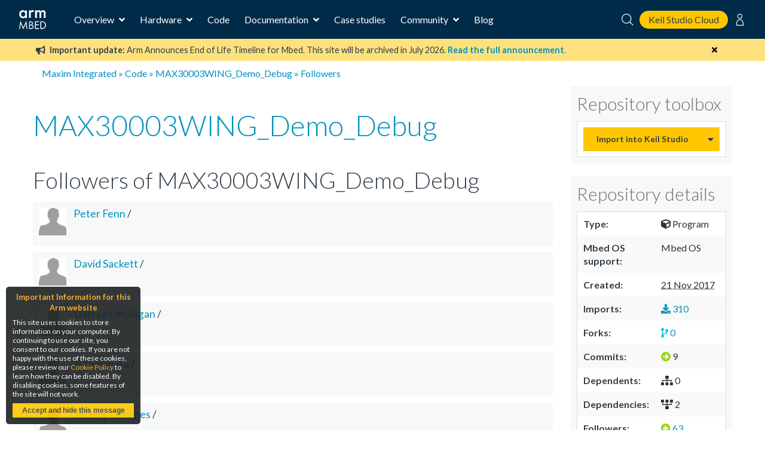

--- FILE ---
content_type: text/html; charset=utf-8
request_url: https://os.mbed.com/teams/Maxim-Integrated/code/MAX30003WING_Demo_Debug/followers
body_size: 7010
content:
<!DOCTYPE html>






<html class="no-js" lang="en">

<head>
    

    <title>
    MAX30003WING_Demo_Debug
 | Mbed</title>
    

    <meta charset="utf-8" />
    <meta http-equiv="X-UA-Compatible" content="IE=9; IE=8; IE=7; IE=EDGE" />
    <!-- Set the viewport width to device width for mobile -->
    <meta name="viewport" content="user-scalable=yes,width=device-width,initial-scale=0.9" />

    

<!-- Google Analytics -->
<script>
(function(i,s,o,g,r,a,m){i['GoogleAnalyticsObject']=r;i[r]=i[r]||function(){
(i[r].q=i[r].q||[]).push(arguments)},i[r].l=1*new Date();a=s.createElement(o),
m=s.getElementsByTagName(o)[0];a.async=1;a.src=g;m.parentNode.insertBefore(a,m)
})(window,document,'script','https://www.google-analytics.com/analytics.js','ga');

ga('create', 'UA-1447836-8');
ga('require', 'GTM-WXMLD4S')
</script>

<!-- Google Tag Manager -->
<script>(function(w,d,s,l,i){w[l]=w[l]||[];w[l].push({'gtm.start':
new Date().getTime(),event:'gtm.js'});var f=d.getElementsByTagName(s)[0],
j=d.createElement(s),dl=l!='dataLayer'?'&l='+l:'';j.async=true;j.src=
'https://www.googletagmanager.com/gtm.js?id='+i+dl+'&gtm_auth=SMYNPwM0ICsV00c1ZHETqQ&gtm_preview=env-2&gtm_cookies_win=x';f.parentNode.insertBefore(j,f);
})(window,document,'script','dataLayer','GTM-M6FZ495');</script>


    <script>
    (function(h,o,t,j,a,r){
        h.hj=h.hj||function(){(h.hj.q=h.hj.q||[]).push(arguments)};
        h._hjSettings={hjid:971746,hjsv:6};
        a=o.getElementsByTagName('head')[0];
        r=o.createElement('script');r.async=1;
        r.src=t+h._hjSettings.hjid+j+h._hjSettings.hjsv;
        a.appendChild(r);
    })(window,document,'https://static.hotjar.com/c/hotjar-','.js?sv=');
</script>



<!-- Favicons -->
<link rel="apple-touch-icon" sizes="57x57" href="/static/img/favicons/apple-icon-57x57.png">
<link rel="apple-touch-icon" sizes="60x60" href="/static/img/favicons/apple-icon-60x60.png">
<link rel="apple-touch-icon" sizes="72x72" href="/static/img/favicons/apple-icon-72x72.png">
<link rel="apple-touch-icon" sizes="76x76" href="/static/img/favicons/apple-icon-76x76.png">
<link rel="apple-touch-icon" sizes="114x114" href="/static/img/favicons/apple-icon-114x114.png">
<link rel="apple-touch-icon" sizes="120x120" href="/static/img/favicons/apple-icon-120x120.png">
<link rel="apple-touch-icon" sizes="144x144" href="/static/img/favicons/apple-icon-144x144.png">
<link rel="apple-touch-icon" sizes="152x152" href="/static/img/favicons/apple-icon-152x152.png">
<link rel="apple-touch-icon" sizes="180x180" href="/static/img/favicons/apple-icon-180x180.png">
<link rel="icon" type="image/png" sizes="192x192"  href="/static/img/favicons/android-icon-192x192.png">
<link rel="icon" type="image/png" sizes="32x32" href="/static/img/favicons/favicon-32x32.png">
<link rel="icon" type="image/png" sizes="96x96" href="/static/img/favicons/favicon-96x96.png">
<link rel="icon" type="image/png" sizes="16x16" href="/static/img/favicons/favicon-16x16.png">
<link rel="manifest" href="/static/img/favicons/manifest.json">
<link rel="shortcut icon" href="/static/img/favicon.ico?">
<meta name="msapplication-TileColor" content="#ffffff">
<meta name="msapplication-TileImage" content="/static/img/favicons/ms-icon-144x144.png">
<meta name="theme-color" content="#ffffff">

<link rel="stylesheet" href="https://fonts.googleapis.com/css?family=Lato:300,400,700">

<link rel="stylesheet" href="/static/CACHE/css/output.811e2930ab34.css" type="text/css">


    
    

    <link rel="stylesheet" type="text/css" href="/static/legacy-main.986d36e4640c.css">
    <script type="text/javascript" src="/static/legacy-bundle.d4c318d04056.js"></script>

    <script src="/static/CACHE/js/output.b4f0ddd57a31.js"></script>
    <script type="text/javascript">
        var MTIProjectId='531df303-da6d-4e1e-934d-ec3ecdc164a9';
        (function() {
            var mtiTracking = document.createElement('script');
            mtiTracking.type='text/javascript';
            mtiTracking.async='true';
            mtiTracking.src="/static/js/mtiFontTrackingCode.js";
            (document.getElementsByTagName('head')[0]||document.getElementsByTagName('body')[0]).appendChild( mtiTracking );
        })();
    </script>

    
    
    <link rel="stylesheet" type="text/css" href="/static/css/hgstyle.css" />

    
</head>

<body>

    <!-- Google Tag Manager (noscript) -->
    <noscript><iframe src="https://www.googletagmanager.com/ns.html?id=GTM-M6FZ495&gtm_auth=3a8Vwkp5SsDiYq6tYR1ObQ&gtm_preview=env-6&gtm_cookies_win=x"
    height="0" width="0" style="display:none;visibility:hidden"></iframe></noscript>
    <!-- End Google Tag Manager (noscript) -->

    








<div class="mbed-nav">
    <div class="mbed-nav__mobile-menu-control">
        <i class="mbed-nav__mobile-menu-control-open fas fa-bars fa-fw"></i>
        <i class="mbed-nav__mobile-menu-control-close fas fa-times is-hidden fa-fw"></i>
        <i class="mbed-nav__mobile-menu-control-back fas fa-angle-left is-hidden fa-fw"></i>
    </div>
    <div class="mbed-nav__logo">
        <a href="https://os.mbed.com">
            <svg><use xlink:href="/static/img/mbed_nav_spritesheet.8ac20221a123.svg?v3#logo"></use></svg>
        </a>
    </div>
    <div class="mbed-nav__menu">

        <!-- Main menu -->
        <nav class="mbed-nav__main-menu">
            <ul class="mbed-nav__dropdown-menu">
                <li class="has-dropdown">
                    Overview

                    <div class="mbed-nav__dropdown-menu-content">

                        <!-- Overview dropdown menu -->
                        <div class="mbed-nav__overview-menu">
                            <section>
                                <p>Operating system</p>
                                <ul>
                                    <li>
                                        <a href="https://os.mbed.com/mbed-os/" class="mbed-nav__icon-link-detail">
                                            <svg><use xlink:href="/static/img/mbed_nav_spritesheet.8ac20221a123.svg?v3#mbed_os"></use></svg>
                                            <div>
                                                <p>Mbed OS</p>
                                                <p>The open source OS for Cortex-M devices</p>
                                            </div>
                                        </a>
                                    </li>
                                </ul>
                            </section>

                            <section>
                                <p>Development tools</p>
                                <ul>
                                    <li>
                                        <a href="https://www.keil.arm.com/mbed/?utm_source=mbed_com&utm_medium=compiler_button&utm_campaign=mbed_com_promo" class="mbed-nav__icon-link-detail">
                                             <svg><use href="/static/img/keil_studio_icon.2c56c28014c6.svg?#keil_studio_icon"></use></svg>
                                            <div>
                                                <p>Keil Studio Cloud</p>
                                                <p>Arm's IDE for IoT, embedded and Mbed development</p>
                                            </div>
                                         </a>
                                     </li>
                                    <li>
                                        <a href="https://os.mbed.com/studio/" class="mbed-nav__icon-link-detail">
                                            <svg><use xlink:href="/static/img/mbed_nav_spritesheet.8ac20221a123.svg?v3#mbed_studio"></use></svg>
                                            <div>
                                                <p>Mbed Studio</p>
                                                <p>Download the desktop IDE for Mbed OS</p>
                                            </div>
                                        </a>
                                    </li>
                                    <li>
                                        <a href="https://os.mbed.com/docs/mbed-os/latest/quick-start/offline-with-mbed-cli.html" class="mbed-nav__icon-link-detail">

                                            <svg><use xlink:href="/static/img/mbed_nav_spritesheet.8ac20221a123.svg?v3#mbed_cli"></use></svg>
                                            <div>
                                               <p>Mbed CLI</p>
                                               <p>Command line access to Mbed tools and services</p>
                                            </div>
                                        </a>
                                    </li>
                                </ul>
                            </section>

                            <section>
                                <p>Security and Connectivity</p>
                                <ul>
                                    <li>
                                        <a href="https://tls.mbed.org" class="mbed-nav__icon-link-detail">
                                            <svg><use xlink:href="/static/img/mbed_nav_spritesheet.8ac20221a123.svg?v3#mbed_tls_crypto"></use></svg>
                                            <div>
                                                <p>Mbed TLS and Mbed Crypto</p>
                                                <p>Industry standard TLS stack and crypto library</p>
                                            </div>
                                        </a>
                                    </li>
                                    <li>
                                        <a href="https://os.mbed.com/connectivity-technologies/" class="mbed-nav__icon-link-detail">
                                            <svg><use xlink:href="/static/img/mbed_nav_spritesheet.8ac20221a123.svg?v3#connectivity"></use></svg>
                                            <div>
                                                <p>Connectivity</p>
                                                <p>BLE, WiFi, Cellular, LoRaWAN and more</p>
                                            </div>
                                        </a>
                                    </li>
                                </ul>
                            </section>
                        </div>
                    </div>
                </li>
                <li class="has-dropdown">
                    Hardware

                    <!-- Hardware dropdown menu -->
                    <div class="mbed-nav__dropdown-menu-content">
                        <div class="mbed-nav__hardware-dropdown">
                            <ul class="mbed-nav__hardware-menu">
                                <li>
                                    <a href="https://os.mbed.com/platforms/" class="mbed-nav__icon-link-detail">
                                        <svg><use xlink:href="/static/img/mbed_nav_spritesheet.8ac20221a123.svg?v3#boards"></use></svg>
                                        <div>
                                            <p>Boards</p>
                                            <p>Build your Mbed projects with development boards for Arm Cortex processors and MCUs</p>
                                        </div>
                                    </a>
                                </li>
                                <li>
                                    <a href="https://os.mbed.com/modules/" class="mbed-nav__icon-link-detail">
                                        <svg><use xlink:href="/static/img/mbed_nav_spritesheet.8ac20221a123.svg?v3#modules"></use></svg>
                                        <div>
                                            <p>Modules</p>
                                            <p>Modules include a MCU, connectivity and onboard memory, making them ideal for designing IoT products for mass production</p>
                                        </div>
                                    </a>
                                </li>
                                <li>
                                    <a href="https://os.mbed.com/components/" class="mbed-nav__icon-link-detail">
                                        <svg><use xlink:href="/static/img/mbed_nav_spritesheet.8ac20221a123.svg?v3#components"></use></svg>
                                        <div>
                                            <p>Components</p>
                                            <p>The component database hosts libraries for different sensors, actuators, radios, inputs, middleware and IoT services</p>
                                        </div>
                                    </a>
                                </li>
                                <li>
                                    <a href="https://os.mbed.com/hardware/" class="mbed-nav__icon-link-detail">
                                        <svg><use xlink:href="/static/img/mbed_nav_spritesheet.8ac20221a123.svg?v3#hardware_overview"></use></svg>
                                        <div>
                                            <p>Hardware overview & Mbed Enabled</p>
                                            <p>Learn about hardware support for Mbed, as well as the Mbed Enabled program, which identifies Mbed compatible products</p>
                                        </div>
                                    </a>
                                </li>
                                <li>
                                    <a href="https://os.mbed.com/docs/mbed-os/latest/porting/arm-mbed-hdk.html" class="mbed-nav__icon-link-detail">
                                        <svg><use xlink:href="/static/img/mbed_nav_spritesheet.8ac20221a123.svg?v3#mbed_hdk"></use></svg>
                                        <div>
                                            <p>Mbed HDK</p>
                                            <p>Reference designs, schematics and board layouts to develop production hardware and Mbed-compatible development boards</p>
                                        </div>
                                    </a>
                                </li>
                            </ul>
                        </div>
                    </div>

                </li>
                <li><a href="https://os.mbed.com/code/">Code</a></li>
                <li class="has-dropdown">
                    Documentation

                    <!-- Documentation dropdown menu -->
                    <div class="mbed-nav__dropdown-menu-content">
                        <div class="mbed-nav__documentation-dropdown">
                            <ul class="mbed-nav__documentation-menu">
                                <li>
                                    <a href="https://os.mbed.com/docs/mbed-os/">Mbed OS</a>
                                </li>
                                <li>
                                    <a
                                        href="https://developer.arm.com/documentation/102497/latest/Arm-Keil-Studio-Cloud">
                                        Keil Studio
                                    </a>
                                </li>
                                <li>
                                    <a href="https://os.mbed.com/docs/mbed-studio/">Mbed Studio</a>
                                </li>
                            </ul>
                        </div>
                    </div>
                </li>
                <li><a href="https://os.mbed.com/built-with-mbed/">Case studies</a></li>
                <li class="has-dropdown">
                    Community

                    <!-- Community dropdown menu -->
                    <div class="mbed-nav__dropdown-menu-content">
                        <div class="mbed-nav__community-dropdown">
                            <ul class="mbed-nav__community-menu">
                                <li>
                                    <a href="https://forums.mbed.com">Forum</a>
                                </li>
                                <li>
                                    <a href="https://os.mbed.com/docs/mbed-os/latest/contributing/index.html">Contribute</a>
                                </li>
                                <li>
                                    <a href="https://www.youtube.com/playlist?list=PLKjl7IFAwc4R4plIZe4IuHlsn8zW7rvKh">Mbed OS Tech Forum</a>
                                </li>
                                <li>
                                    <a href="https://os.mbed.com/support/">Report a problem</a>
                                </li>
                            </ul>
                        </div>
                    </div>
                </li>
                <li>
                    <a href="https://os.mbed.com/blog/">Blog</a>
                </li>
            </ul>
        </nav>
    </div>
    <div class="mbed-nav__user-controls">
        <div class="mbed-nav__user-controls-top">
            <div class="mbed-nav__search">
                <form id="mbed-nav__search-box" class="is-hidden" action="https://os.mbed.com/search" method="GET">
                    <div class="mbed-nav__search-box">
                        <input type="search" name="q" placeholder="Search...">
                        <button type="submit">
                            <svg class="stroke-white"><use xlink:href="/static/img/mbed_nav_spritesheet.8ac20221a123.svg?v3#search"></use></svg>
                        </button>
                    </div>
                </form>
                <i class="mbed-nav__search-close fas fa-times is-hidden"></i>
                <svg class="mbed-nav__search-open stroke-white"><use xlink:href="/static/img/mbed_nav_spritesheet.8ac20221a123.svg?v3#search"></use></svg>
            </div>
            <a class="mbed-nav__cta" href="https://studio.keil.arm.com/mbed" target="_blank">
                Keil Studio Cloud
            </a>

            
                
                <nav class="mbed-nav__logged-out-nav">
                    <ul class="mbed-nav__dropdown-menu">
                        <li>
                            <svg class="stroke-white"><use xlink:href="/static/img/mbed_nav_spritesheet.8ac20221a123.svg?v3#profile"></use></svg>

                            <!-- Logged out dropdown menu -->
                            <div class="mbed-nav__dropdown-menu-content">
                                <div class="mbed-nav__logged-out-dropdown">
                                    <ul class="mbed-nav__logged-out-menu">
                                        <li><a href="/account/login/?next=/teams/Maxim-Integrated/code/MAX30003WING_Demo_Debug/followers">Log in or Sign up</a></li>
                                    </ul>
                                </div>
                            </div>
                        </li>
                    </ul>
                </nav>
                
            
        </div>
    </div>
    <div class="mbed-nav__spacer"></div>
</div>
<div class="mbed-nav__mobile-menu-cover is-hidden">
    <div class="mbed-nav__mobile-menu">

        <div id="mbed-nav__main-menu-mobile">
            <div class="mbed-nav__user-controls-mobile">
                <div class="mbed-nav__user-controls-top-mobile">
                    <form action="https://os.mbed.com/search" method="GET">
                        <div class="mbed-nav__search-box mbed-nav__search-box--light">
                            <input type="search" name="q" placeholder="Search...">
                            <button type="submit">
                                <svg class="stroke-dark-grey"><use xlink:href="/static/img/mbed_nav_spritesheet.8ac20221a123.svg?v3#search"></use></svg>
                            </button>
                        </div>
                    </form>
                    
                        
                        <a href="/account/login/?next=/teams/Maxim-Integrated/code/MAX30003WING_Demo_Debug/followers">Log in or Sign up</a>
                        
                    
                </div>
            </div>

            <ul class="mbed-nav__side-menu">
                <li>
                    <input type="checkbox" name="accordion-toggle" id="overview-accordion">
                    <label for="overview-accordion">Overview</label>
                    <div class="accordion_content">
                        <ul class="overview-menu-mobile">
                            <li>
                                <p>Operating system</p>
                                <ul>
                                    <li>
                                        <a href="https://os.mbed.com/mbed-os/" class="mbed-nav__icon-link">
                                            <svg><use xlink:href="/static/img/mbed_nav_spritesheet.8ac20221a123.svg?v3#mbed_os"></use></svg>
                                            <p>Mbed OS</p>
                                        </a>
                                    </li>
                                    

                                </ul>
                            </li>
                            <li>
                                <p>Development tools</p>
                                <ul>
                                    <li>
                                        <a href="https://os.mbed.com/studio/" class="mbed-nav__icon-link">
                                            <svg><use xlink:href="/static/img/mbed_nav_spritesheet.8ac20221a123.svg?v3#mbed_studio"></use></svg>
                                            <p>Mbed Studio</p>
                                        </a>
                                    </li>
                                    <li>
                                        <a href="https://www.keil.arm.com/mbed/?utm_source=mbed_com&utm_medium=compiler_button&utm_campaign=mbed_com_promo" class="mbed-nav__icon-link">
                                             <svg><use href="/static/img/keil_studio_icon.2c56c28014c6.svg?#keil_studio_icon"></use></svg>
                                            <p>Keil Studio</p>
                                        </a>
                                    </li>
                                    <li>
                                        <a href="https://os.mbed.com/docs/mbed-os/latest/quick-start/offline-with-mbed-cli.html" class="mbed-nav__icon-link">
                                            <svg><use xlink:href="/static/img/mbed_nav_spritesheet.8ac20221a123.svg?v3#mbed_cli"></use></svg>
                                            <p>Mbed CLI</p>
                                        </a>
                                    </li>
                                </ul>
                            </li>
                            <li>
                                <p>Security and connectivity</p>
                                <ul>
                                    <li>
                                        <a href="https://tls.mbed.org" class="mbed-nav__icon-link">
                                            <svg><use xlink:href="/static/img/mbed_nav_spritesheet.8ac20221a123.svg?v3#mbed_tls_crypto"></use></svg>
                                            <p>Mbed TLS and Mbed Crypto</p>
                                        </a>
                                    </li>
                                    <li>
                                        <a href="https://os.mbed.com/connectivity-technologies/" class="mbed-nav__icon-link">
                                            <svg><use xlink:href="/static/img/mbed_nav_spritesheet.8ac20221a123.svg?v3#connectivity"></use></svg>
                                            <p>Connectivity</p>
                                        </a>
                                    </li>
                                </ul>
                            </li>
                        </ul>
                    </div>
                </li>
                <li>
                    <input type="checkbox" name="accordion-toggle" id="hardware-accordion">
                    <label for="hardware-accordion">Hardware</label>
                    <div class="accordion_content">
                        <ul>
                            <li>
                                <a href="https://os.mbed.com/platforms/" class="mbed-nav__icon-link">
                                    <svg><use xlink:href="/static/img/mbed_nav_spritesheet.8ac20221a123.svg?v3#boards"></use></svg>
                                    <p>Boards</p>
                                </a>
                            </li>
                            <li>
                                <a href="https://os.mbed.com/modules/" class="mbed-nav__icon-link">
                                    <svg><use xlink:href="/static/img/mbed_nav_spritesheet.8ac20221a123.svg?v3#modules"></use></svg>
                                    <p>Modules</p>
                                </a>
                            </li>
                            <li>
                                <a href="https://os.mbed.com/components/" class="mbed-nav__icon-link">
                                    <svg><use xlink:href="/static/img/mbed_nav_spritesheet.8ac20221a123.svg?v3#components"></use></svg>
                                    <p>Components</p>
                                </a>
                            </li>
                            <li>
                                <a href="https://os.mbed.com/hardware/" class="mbed-nav__icon-link">
                                    <svg><use xlink:href="/static/img/mbed_nav_spritesheet.8ac20221a123.svg?v3#hardware_overview"></use></svg>
                                    <p>Hardware overview & Mbed Enabled</p>
                                </a>
                            </li>
                            <li>
                                <a href="https://os.mbed.com/docs/mbed-os/latest/porting/arm-mbed-hdk.html" class="mbed-nav__icon-link">
                                    <svg><use xlink:href="/static/img/mbed_nav_spritesheet.8ac20221a123.svg?v3#mbed_hdk"></use></svg>
                                    <p>Mbed HDK</p>
                                </a>
                            </li>
                        </ul>
                    </div>
                </li>
                <li><a href="https://os.mbed.com/code/">Code</a></li>
                <li>
                    <input type="checkbox" name="accordion-toggle" id="documentation-accordion">
                    <label for="documentation-accordion">Documentation</label>
                    <div class="accordion_content">
                        <ul>
                            <li><a href="https://os.mbed.com/docs/mbed-os/">Mbed OS</a></li>
                            <li><a href="https://os.mbed.com/docs/mbed-studio/">Mbed Studio</a></li>
                            <li>
                              <a
                                href="https://developer.arm.com/documentation/102497/1-5/Arm-Keil-Studio/?utm_source=mbed_com&utm_medium=nav_docs_link&utm_campaign=mbed_com_promo">
                                Keil Studio
                              </a>
                            </li>
                        </ul>
                    </div>
                </li>
                <li><a href="https://os.mbed.com/built-with-mbed/">Case studies</a></li>
                <li>
                    <input type="checkbox" name="accordion-toggle" id="community-accordion">
                    <label for="community-accordion">Community</label>
                    <div class="accordion_content">
                        <ul>
                            <li><a href="https://forums.mbed.com">Forum</a></li>
                            <li><a href="https://os.mbed.com/docs/mbed-os/latest/contributing/index.html">Contribute</a></li>
                            <li><a href="https://www.youtube.com/playlist?list=PLKjl7IFAwc4R4plIZe4IuHlsn8zW7rvKh">Mbed OS Tech Forum</a></li>
                            <li><a href="https://os.mbed.com/support/">Report a problem</a></li>
                        </ul>
                    </div>
                </li>
                <li><a href="https://os.mbed.com/blog/">Blog</a></li>
            </ul>
        </div>

        
    </div>
</div>



    <div id="main-content">
        

        

        

        
            
<div class="banner warning" data-dismissable data-dismissable-id="mbed_deprecation_july_2024">
  <div class="banner-row">
    <button class="dismiss-button fas fa-times"></button>
    
 <p>
	 <i class="fas fa-bullhorn" aria-hidden="true"></i>
     <strong>Important update:</strong> Arm Announces End of Life Timeline for Mbed. This site will be archived in July 2026.
	 <a href="https://os.mbed.com/blog/entry/Important-Update-on-Mbed/" target="_blank">
		 <strong>Read the full announcement</strong>.
	 </a>
 </p>

  </div>
</div>


        

        
            

        

        
        <div>
            <div class="row" id="top">
                <div class="six columns">
                    <div class="breadcrumbs">
                        
    
    <a href="/teams/Maxim-Integrated/">Maxim Integrated</a>
    
    
    
        &raquo; <a href="/teams/Maxim-Integrated/code/">Code</a>
    
    &raquo; <a href="/teams/Maxim-Integrated/code/MAX30003WING_Demo_Debug/">MAX30003WING_Demo_Debug</a>
    &raquo; Followers


                    </div>
                </div>
                <div class="six columns header search-block">
                    
                    
                </div>
            </div>
            
        </div>
        

        
<div class="row">
    <div class="nine columns main-content" id="mbed-content">
        
    




<div class="content-actions"></div>


    <h1 class="over-cinfo"><a href="/teams/Maxim-Integrated/code/MAX30003WING_Demo_Debug/">MAX30003WING_Demo_Debug</a> </h1>

    <h2>Followers of MAX30003WING_Demo_Debug</h2>

    
        


<div class="contentitem">

    
        <div class="content-right" style="text-align: right;  float: right;">
            
                
            
        </div>
    

    <div class="contentitem-left" style=" vertical-align: top;">
        
        <div class="imgwrapper side" style="width: 60px; height: 58px;">
                 
                    
                        <img src="/media/cache/img/default_profile.jpg.50x50_q85_crop-center.jpg" width="50" height="50" >
                
            </div>
        

        <div class="textwrapper" style=" ">
            <div style="font-size: 1.1em; padding-bottom: 4px;">
                
                    
                        <a href="/users/MCUTechMktr/">Peter Fenn</a> /
                    
                

                

                <b><a href=""></a></b>

                

                

                
            </div>

            <div class="margin-top: 0px;">
                
                  

                  
                
            </div>
        </div>
    </div>
</div>
 
    
        


<div class="contentitem">

    
        <div class="content-right" style="text-align: right;  float: right;">
            
                
            
        </div>
    

    <div class="contentitem-left" style=" vertical-align: top;">
        
        <div class="imgwrapper side" style="width: 60px; height: 58px;">
                 
                    
                        <img src="/media/cache/img/default_profile.jpg.50x50_q85_crop-center.jpg" width="50" height="50" >
                
            </div>
        

        <div class="textwrapper" style=" ">
            <div style="font-size: 1.1em; padding-bottom: 4px;">
                
                    
                        <a href="/users/dsackett/">David Sackett</a> /
                    
                

                

                <b><a href=""></a></b>

                

                

                
            </div>

            <div class="margin-top: 0px;">
                
                  

                  
                
            </div>
        </div>
    </div>
</div>
 
    
        


<div class="contentitem">

    
        <div class="content-right" style="text-align: right;  float: right;">
            
                
            
        </div>
    

    <div class="contentitem-left" style=" vertical-align: top;">
        
        <div class="imgwrapper side" style="width: 60px; height: 58px;">
                 
                    
                        <img src="/media/cache/img/default_profile.jpg.50x50_q85_crop-center.jpg" width="50" height="50" >
                
            </div>
        

        <div class="textwrapper" style=" ">
            <div style="font-size: 1.1em; padding-bottom: 4px;">
                
                    
                        <a href="/users/DarraghMull/">Darragh Mulligan</a> /
                    
                

                

                <b><a href=""></a></b>

                

                

                
            </div>

            <div class="margin-top: 0px;">
                
                  

                  
                
            </div>
        </div>
    </div>
</div>
 
    
        


<div class="contentitem">

    
        <div class="content-right" style="text-align: right;  float: right;">
            
                
            
        </div>
    

    <div class="contentitem-left" style=" vertical-align: top;">
        
        <div class="imgwrapper side" style="width: 60px; height: 58px;">
                 
                    
                        <img src="/media/cache/img/default_profile.jpg.50x50_q85_crop-center.jpg" width="50" height="50" >
                
            </div>
        

        <div class="textwrapper" style=" ">
            <div style="font-size: 1.1em; padding-bottom: 4px;">
                
                    
                        <a href="/users/tomozh/">Y Tomohara</a> /
                    
                

                

                <b><a href=""></a></b>

                

                

                
            </div>

            <div class="margin-top: 0px;">
                
                  

                  
                
            </div>
        </div>
    </div>
</div>
 
    
        


<div class="contentitem">

    
        <div class="content-right" style="text-align: right;  float: right;">
            
                
            
        </div>
    

    <div class="contentitem-left" style=" vertical-align: top;">
        
        <div class="imgwrapper side" style="width: 60px; height: 58px;">
                 
                    
                        <img src="/media/cache/img/default_profile.jpg.50x50_q85_crop-center.jpg" width="50" height="50" >
                
            </div>
        

        <div class="textwrapper" style=" ">
            <div style="font-size: 1.1em; padding-bottom: 4px;">
                
                    
                        <a href="/users/jdgeorges/">Jeremy Georges</a> /
                    
                

                

                <b><a href=""></a></b>

                

                

                
            </div>

            <div class="margin-top: 0px;">
                
                  

                  
                
            </div>
        </div>
    </div>
</div>
 
    
        


<div class="contentitem">

    
        <div class="content-right" style="text-align: right;  float: right;">
            
                
            
        </div>
    

    <div class="contentitem-left" style=" vertical-align: top;">
        
        <div class="imgwrapper side" style="width: 60px; height: 58px;">
                 
                    
                        <img src="/media/cache/img/default_profile.jpg.50x50_q85_crop-center.jpg" width="50" height="50" >
                
            </div>
        

        <div class="textwrapper" style=" ">
            <div style="font-size: 1.1em; padding-bottom: 4px;">
                
                    
                        <a href="/users/andeen/">David Andeen</a> /
                    
                

                

                <b><a href=""></a></b>

                

                

                
            </div>

            <div class="margin-top: 0px;">
                
                  

                  
                
            </div>
        </div>
    </div>
</div>
 
    
        


<div class="contentitem">

    
        <div class="content-right" style="text-align: right;  float: right;">
            
                
            
        </div>
    

    <div class="contentitem-left" style=" vertical-align: top;">
        
        <div class="imgwrapper side" style="width: 60px; height: 58px;">
                 
                    
                        <img src="/media/cache/img/default_profile.jpg.50x50_q85_crop-center.jpg" width="50" height="50" >
                
            </div>
        

        <div class="textwrapper" style=" ">
            <div style="font-size: 1.1em; padding-bottom: 4px;">
                
                    
                        <a href="/users/aleesi/">Alex Quintero</a> /
                    
                

                

                <b><a href=""></a></b>

                

                

                
            </div>

            <div class="margin-top: 0px;">
                
                  

                  
                
            </div>
        </div>
    </div>
</div>
 
    
        


<div class="contentitem">

    
        <div class="content-right" style="text-align: right;  float: right;">
            
                
            
        </div>
    

    <div class="contentitem-left" style=" vertical-align: top;">
        
        <div class="imgwrapper side" style="width: 60px; height: 58px;">
                 
                    
                        <img src="/media/cache/img/default_profile.jpg.50x50_q85_crop-center.jpg" width="50" height="50" >
                
            </div>
        

        <div class="textwrapper" style=" ">
            <div style="font-size: 1.1em; padding-bottom: 4px;">
                
                    
                        <a href="/users/j3/">Justin Jordan</a> /
                    
                

                

                <b><a href=""></a></b>

                

                

                
            </div>

            <div class="margin-top: 0px;">
                
                  

                  
                
            </div>
        </div>
    </div>
</div>
 
    
        


<div class="contentitem">

    
        <div class="content-right" style="text-align: right;  float: right;">
            
                
                    
                        
                    
                
            
        </div>
    

    <div class="contentitem-left" style=" vertical-align: top;">
        
        <div class="imgwrapper side" style="width: 60px; height: 58px;">
                
                    
                        <img src="" width="" height="" >
                
            </div>
        

        <div class="textwrapper" style=" ">
            <div style="font-size: 1.1em; padding-bottom: 4px;">
                
                    
                        
                            
                                <a href=""> </a> /
                            
                        
                    
                

                

                <b><a href=""></a></b>

                

                

                
            </div>

            <div class="margin-top: 0px;">
                
                  

                  
                
            </div>
        </div>
    </div>
</div>
 
    
        


<div class="contentitem">

    
        <div class="content-right" style="text-align: right;  float: right;">
            
                
            
        </div>
    

    <div class="contentitem-left" style=" vertical-align: top;">
        
        <div class="imgwrapper side" style="width: 60px; height: 58px;">
                 
                    
                        <img src="/media/cache/img/default_profile.jpg.50x50_q85_crop-center.jpg" width="50" height="50" >
                
            </div>
        

        <div class="textwrapper" style=" ">
            <div style="font-size: 1.1em; padding-bottom: 4px;">
                
                    
                        <a href="/users/switches/">Greg Steiert</a> /
                    
                

                

                <b><a href=""></a></b>

                

                

                
            </div>

            <div class="margin-top: 0px;">
                
                  

                  
                
            </div>
        </div>
    </div>
</div>
 
    
        


<div class="contentitem">

    
        <div class="content-right" style="text-align: right;  float: right;">
            
                
            
        </div>
    

    <div class="contentitem-left" style=" vertical-align: top;">
        
        <div class="imgwrapper side" style="width: 60px; height: 58px;">
                 
                    
                        <img src="/media/cache/img/default_profile.jpg.50x50_q85_crop-center.jpg" width="50" height="50" >
                
            </div>
        

        <div class="textwrapper" style=" ">
            <div style="font-size: 1.1em; padding-bottom: 4px;">
                
                    
                        <a href="/users/kweigel/">Ken Weigel</a> /
                    
                

                

                <b><a href=""></a></b>

                

                

                
            </div>

            <div class="margin-top: 0px;">
                
                  

                  
                
            </div>
        </div>
    </div>
</div>
 
    
        


<div class="contentitem">

    
        <div class="content-right" style="text-align: right;  float: right;">
            
                
            
        </div>
    

    <div class="contentitem-left" style=" vertical-align: top;">
        
        <div class="imgwrapper side" style="width: 60px; height: 58px;">
                 
                    
                        <img src="/media/cache/img/default_profile.jpg.50x50_q85_crop-center.jpg" width="50" height="50" >
                
            </div>
        

        <div class="textwrapper" style=" ">
            <div style="font-size: 1.1em; padding-bottom: 4px;">
                
                    
                        <a href="/users/syedabidi/">Syed Abidi</a> /
                    
                

                

                <b><a href=""></a></b>

                

                

                
            </div>

            <div class="margin-top: 0px;">
                
                  

                  
                
            </div>
        </div>
    </div>
</div>
 
    
        


<div class="contentitem">

    
        <div class="content-right" style="text-align: right;  float: right;">
            
                
            
        </div>
    

    <div class="contentitem-left" style=" vertical-align: top;">
        
        <div class="imgwrapper side" style="width: 60px; height: 58px;">
                 
                    
                        <img src="/media/cache/img/default_profile.jpg.50x50_q85_crop-center.jpg" width="50" height="50" >
                
            </div>
        

        <div class="textwrapper" style=" ">
            <div style="font-size: 1.1em; padding-bottom: 4px;">
                
                    
                        <a href="/users/robertygee/">Robert Gee</a> /
                    
                

                

                <b><a href=""></a></b>

                

                

                
            </div>

            <div class="margin-top: 0px;">
                
                  

                  
                
            </div>
        </div>
    </div>
</div>
 
    
        


<div class="contentitem">

    
        <div class="content-right" style="text-align: right;  float: right;">
            
                
            
        </div>
    

    <div class="contentitem-left" style=" vertical-align: top;">
        
        <div class="imgwrapper side" style="width: 60px; height: 58px;">
                 
                    
                        <img src="/media/cache/img/default_profile.jpg.50x50_q85_crop-center.jpg" width="50" height="50" >
                
            </div>
        

        <div class="textwrapper" style=" ">
            <div style="font-size: 1.1em; padding-bottom: 4px;">
                
                    
                        <a href="/users/ducngo/">Duc Ngo</a> /
                    
                

                

                <b><a href=""></a></b>

                

                

                
            </div>

            <div class="margin-top: 0px;">
                
                  

                  
                
            </div>
        </div>
    </div>
</div>
 
    
        


<div class="contentitem">

    
        <div class="content-right" style="text-align: right;  float: right;">
            
                
            
        </div>
    

    <div class="contentitem-left" style=" vertical-align: top;">
        
        <div class="imgwrapper side" style="width: 60px; height: 58px;">
                 
                    
                        <img src="/media/cache/img/default_profile.jpg.50x50_q85_crop-center.jpg" width="50" height="50" >
                
            </div>
        

        <div class="textwrapper" style=" ">
            <div style="font-size: 1.1em; padding-bottom: 4px;">
                
                    
                        <a href="/users/MI/">Mohamed Ismail</a> /
                    
                

                

                <b><a href=""></a></b>

                

                

                
            </div>

            <div class="margin-top: 0px;">
                
                  

                  
                
            </div>
        </div>
    </div>
</div>
 
    
        


<div class="contentitem">

    
        <div class="content-right" style="text-align: right;  float: right;">
            
                
            
        </div>
    

    <div class="contentitem-left" style=" vertical-align: top;">
        
        <div class="imgwrapper side" style="width: 60px; height: 58px;">
                 
                    
                        <img src="/media/cache/img/default_profile.jpg.50x50_q85_crop-center.jpg" width="50" height="50" >
                
            </div>
        

        <div class="textwrapper" style=" ">
            <div style="font-size: 1.1em; padding-bottom: 4px;">
                
                    
                        <a href="/users/maxim4masters/">wally lee</a> /
                    
                

                

                <b><a href=""></a></b>

                

                

                
            </div>

            <div class="margin-top: 0px;">
                
                  

                  
                
            </div>
        </div>
    </div>
</div>
 
    
        


<div class="contentitem">

    
        <div class="content-right" style="text-align: right;  float: right;">
            
                
            
        </div>
    

    <div class="contentitem-left" style=" vertical-align: top;">
        
        <div class="imgwrapper side" style="width: 60px; height: 58px;">
                 
                    
                        <img src="/media/cache/img/default_profile.jpg.50x50_q85_crop-center.jpg" width="50" height="50" >
                
            </div>
        

        <div class="textwrapper" style=" ">
            <div style="font-size: 1.1em; padding-bottom: 4px;">
                
                    
                        <a href="/users/jessexm/">Jesse Marroquin</a> /
                    
                

                

                <b><a href=""></a></b>

                

                

                
            </div>

            <div class="margin-top: 0px;">
                
                  

                  
                
            </div>
        </div>
    </div>
</div>
 
    
        


<div class="contentitem">

    
        <div class="content-right" style="text-align: right;  float: right;">
            
                
            
        </div>
    

    <div class="contentitem-left" style=" vertical-align: top;">
        
        <div class="imgwrapper side" style="width: 60px; height: 58px;">
                 
                    
                        <img src="/media/cache/img/default_profile.jpg.50x50_q85_crop-center.jpg" width="50" height="50" >
                
            </div>
        

        <div class="textwrapper" style=" ">
            <div style="font-size: 1.1em; padding-bottom: 4px;">
                
                    
                        <a href="/users/enginerd/">Jeremy Brodt</a> /
                    
                

                

                <b><a href=""></a></b>

                

                

                
            </div>

            <div class="margin-top: 0px;">
                
                  

                  
                
            </div>
        </div>
    </div>
</div>
 
    
        


<div class="contentitem">

    
        <div class="content-right" style="text-align: right;  float: right;">
            
                
            
        </div>
    

    <div class="contentitem-left" style=" vertical-align: top;">
        
        <div class="imgwrapper side" style="width: 60px; height: 58px;">
                 
                    
                        <img src="/media/cache/img/default_profile.jpg.50x50_q85_crop-center.jpg" width="50" height="50" >
                
            </div>
        

        <div class="textwrapper" style=" ">
            <div style="font-size: 1.1em; padding-bottom: 4px;">
                
                    
                        <a href="/users/rickdowns/">Rick Downs</a> /
                    
                

                

                <b><a href=""></a></b>

                

                

                
            </div>

            <div class="margin-top: 0px;">
                
                  

                  
                
            </div>
        </div>
    </div>
</div>
 
    
        


<div class="contentitem">

    
        <div class="content-right" style="text-align: right;  float: right;">
            
                
            
        </div>
    

    <div class="contentitem-left" style=" vertical-align: top;">
        
        <div class="imgwrapper side" style="width: 60px; height: 58px;">
                 
                    
                        <img src="/media/cache/img/default_profile.jpg.50x50_q85_crop-center.jpg" width="50" height="50" >
                
            </div>
        

        <div class="textwrapper" style=" ">
            <div style="font-size: 1.1em; padding-bottom: 4px;">
                
                    
                        <a href="/users/wrosario12/">Brian Rosario</a> /
                    
                

                

                <b><a href=""></a></b>

                

                

                
            </div>

            <div class="margin-top: 0px;">
                
                  

                  
                
            </div>
        </div>
    </div>
</div>
 
    
        


<div class="contentitem">

    
        <div class="content-right" style="text-align: right;  float: right;">
            
                
            
        </div>
    

    <div class="contentitem-left" style=" vertical-align: top;">
        
        <div class="imgwrapper side" style="width: 60px; height: 58px;">
                 
                    
                        <img src="/media/cache/img/default_profile.jpg.50x50_q85_crop-center.jpg" width="50" height="50" >
                
            </div>
        

        <div class="textwrapper" style=" ">
            <div style="font-size: 1.1em; padding-bottom: 4px;">
                
                    
                        <a href="/users/brianh/">Brian Hindman</a> /
                    
                

                

                <b><a href=""></a></b>

                

                

                
            </div>

            <div class="margin-top: 0px;">
                
                  

                  
                
            </div>
        </div>
    </div>
</div>
 
    
        


<div class="contentitem">

    
        <div class="content-right" style="text-align: right;  float: right;">
            
                
            
        </div>
    

    <div class="contentitem-left" style=" vertical-align: top;">
        
        <div class="imgwrapper side" style="width: 60px; height: 58px;">
                 
                    
                        <img src="/media/cache/img/default_profile.jpg.50x50_q85_crop-center.jpg" width="50" height="50" >
                
            </div>
        

        <div class="textwrapper" style=" ">
            <div style="font-size: 1.1em; padding-bottom: 4px;">
                
                    
                        <a href="/users/ZackCox4289/">Zack Cox</a> /
                    
                

                

                <b><a href=""></a></b>

                

                

                
            </div>

            <div class="margin-top: 0px;">
                
                  

                  
                
            </div>
        </div>
    </div>
</div>
 
    
        


<div class="contentitem">

    
        <div class="content-right" style="text-align: right;  float: right;">
            
                
            
        </div>
    

    <div class="contentitem-left" style=" vertical-align: top;">
        
        <div class="imgwrapper side" style="width: 60px; height: 58px;">
                 
                    
                        <img src="/media/cache/img/default_profile.jpg.50x50_q85_crop-center.jpg" width="50" height="50" >
                
            </div>
        

        <div class="textwrapper" style=" ">
            <div style="font-size: 1.1em; padding-bottom: 4px;">
                
                    
                        <a href="/users/bryantaylor/">Bryan Taylor</a> /
                    
                

                

                <b><a href=""></a></b>

                

                

                
            </div>

            <div class="margin-top: 0px;">
                
                  

                  
                
            </div>
        </div>
    </div>
</div>
 
    
        


<div class="contentitem">

    
        <div class="content-right" style="text-align: right;  float: right;">
            
                
            
        </div>
    

    <div class="contentitem-left" style=" vertical-align: top;">
        
        <div class="imgwrapper side" style="width: 60px; height: 58px;">
                 
                    
                        <img src="/media/cache/img/default_profile.jpg.50x50_q85_crop-center.jpg" width="50" height="50" >
                
            </div>
        

        <div class="textwrapper" style=" ">
            <div style="font-size: 1.1em; padding-bottom: 4px;">
                
                    
                        <a href="/users/recepozgun/">Recep Ozgun</a> /
                    
                

                

                <b><a href=""></a></b>

                

                

                
            </div>

            <div class="margin-top: 0px;">
                
                  

                  
                
            </div>
        </div>
    </div>
</div>
 
    
        


<div class="contentitem">

    
        <div class="content-right" style="text-align: right;  float: right;">
            
                
            
        </div>
    

    <div class="contentitem-left" style=" vertical-align: top;">
        
        <div class="imgwrapper side" style="width: 60px; height: 58px;">
                 
                    
                        <img src="/media/cache/img/default_profile.jpg.50x50_q85_crop-center.jpg" width="50" height="50" >
                
            </div>
        

        <div class="textwrapper" style=" ">
            <div style="font-size: 1.1em; padding-bottom: 4px;">
                
                    
                        <a href="/users/ojakobi22/">Oliver Jakobi</a> /
                    
                

                

                <b><a href=""></a></b>

                

                

                
            </div>

            <div class="margin-top: 0px;">
                
                  

                  
                
            </div>
        </div>
    </div>
</div>
 
    
        


<div class="contentitem">

    
        <div class="content-right" style="text-align: right;  float: right;">
            
                
            
        </div>
    

    <div class="contentitem-left" style=" vertical-align: top;">
        
        <div class="imgwrapper side" style="width: 60px; height: 58px;">
                 
                    
                        <img src="/media/cache/img/default_profile.jpg.50x50_q85_crop-center.jpg" width="50" height="50" >
                
            </div>
        

        <div class="textwrapper" style=" ">
            <div style="font-size: 1.1em; padding-bottom: 4px;">
                
                    
                        <a href="/users/MaximGordon/">Gordon Lee</a> /
                    
                

                

                <b><a href=""></a></b>

                

                

                
            </div>

            <div class="margin-top: 0px;">
                
                  

                  
                
            </div>
        </div>
    </div>
</div>
 
    
        


<div class="contentitem">

    
        <div class="content-right" style="text-align: right;  float: right;">
            
                
            
        </div>
    

    <div class="contentitem-left" style=" vertical-align: top;">
        
        <div class="imgwrapper side" style="width: 60px; height: 58px;">
                 
                    
                        <img src="/media/cache/img/default_profile.jpg.50x50_q85_crop-center.jpg" width="50" height="50" >
                
            </div>
        

        <div class="textwrapper" style=" ">
            <div style="font-size: 1.1em; padding-bottom: 4px;">
                
                    
                        <a href="/users/weishi92/">Wei Shi</a> /
                    
                

                

                <b><a href=""></a></b>

                

                

                
            </div>

            <div class="margin-top: 0px;">
                
                  

                  
                
            </div>
        </div>
    </div>
</div>
 
    
        


<div class="contentitem">

    
        <div class="content-right" style="text-align: right;  float: right;">
            
                
            
        </div>
    

    <div class="contentitem-left" style=" vertical-align: top;">
        
        <div class="imgwrapper side" style="width: 60px; height: 58px;">
                 
                    
                        <img src="/media/cache/img/default_profile.jpg.50x50_q85_crop-center.jpg" width="50" height="50" >
                
            </div>
        

        <div class="textwrapper" style=" ">
            <div style="font-size: 1.1em; padding-bottom: 4px;">
                
                    
                        <a href="/users/filippomadeo/">Filippo Madeo</a> /
                    
                

                

                <b><a href=""></a></b>

                

                

                
            </div>

            <div class="margin-top: 0px;">
                
                  

                  
                
            </div>
        </div>
    </div>
</div>
 
    
        


<div class="contentitem">

    
        <div class="content-right" style="text-align: right;  float: right;">
            
                
            
        </div>
    

    <div class="contentitem-left" style=" vertical-align: top;">
        
        <div class="imgwrapper side" style="width: 60px; height: 58px;">
                 
                    
                        <img src="/media/cache/img/default_profile.jpg.50x50_q85_crop-center.jpg" width="50" height="50" >
                
            </div>
        

        <div class="textwrapper" style=" ">
            <div style="font-size: 1.1em; padding-bottom: 4px;">
                
                    
                        <a href="/users/smerckit/">Stewart Merkel</a> /
                    
                

                

                <b><a href=""></a></b>

                

                

                
            </div>

            <div class="margin-top: 0px;">
                
                  

                  
                
            </div>
        </div>
    </div>
</div>
 
    
        


<div class="contentitem">

    
        <div class="content-right" style="text-align: right;  float: right;">
            
                
            
        </div>
    

    <div class="contentitem-left" style=" vertical-align: top;">
        
        <div class="imgwrapper side" style="width: 60px; height: 58px;">
                 
                    
                        <img src="/media/cache/img/default_profile.jpg.50x50_q85_crop-center.jpg" width="50" height="50" >
                
            </div>
        

        <div class="textwrapper" style=" ">
            <div style="font-size: 1.1em; padding-bottom: 4px;">
                
                    
                        <a href="/users/maxhuang0117/">Max Huang</a> /
                    
                

                

                <b><a href=""></a></b>

                

                

                
            </div>

            <div class="margin-top: 0px;">
                
                  

                  
                
            </div>
        </div>
    </div>
</div>
 
    
        


<div class="contentitem">

    
        <div class="content-right" style="text-align: right;  float: right;">
            
                
            
        </div>
    

    <div class="contentitem-left" style=" vertical-align: top;">
        
        <div class="imgwrapper side" style="width: 60px; height: 58px;">
                 
                    
                        <img src="/media/cache/img/default_profile.jpg.50x50_q85_crop-center.jpg" width="50" height="50" >
                
            </div>
        

        <div class="textwrapper" style=" ">
            <div style="font-size: 1.1em; padding-bottom: 4px;">
                
                    
                        <a href="/users/elamurugan/">Elamurugan Varathan</a> /
                    
                

                

                <b><a href=""></a></b>

                

                

                
            </div>

            <div class="margin-top: 0px;">
                
                  

                  
                
            </div>
        </div>
    </div>
</div>
 
    
        


<div class="contentitem">

    
        <div class="content-right" style="text-align: right;  float: right;">
            
                
            
        </div>
    

    <div class="contentitem-left" style=" vertical-align: top;">
        
        <div class="imgwrapper side" style="width: 60px; height: 58px;">
                 
                    
                        <img src="/media/cache/img/default_profile.jpg.50x50_q85_crop-center.jpg" width="50" height="50" >
                
            </div>
        

        <div class="textwrapper" style=" ">
            <div style="font-size: 1.1em; padding-bottom: 4px;">
                
                    
                        <a href="/users/pradipv/">Pradip Vatharkar</a> /
                    
                

                

                <b><a href=""></a></b>

                

                

                
            </div>

            <div class="margin-top: 0px;">
                
                  

                  
                
            </div>
        </div>
    </div>
</div>
 
    
        


<div class="contentitem">

    
        <div class="content-right" style="text-align: right;  float: right;">
            
                
            
        </div>
    

    <div class="contentitem-left" style=" vertical-align: top;">
        
        <div class="imgwrapper side" style="width: 60px; height: 58px;">
                 
                    
                        <img src="/media/cache/img/default_profile.jpg.50x50_q85_crop-center.jpg" width="50" height="50" >
                
            </div>
        

        <div class="textwrapper" style=" ">
            <div style="font-size: 1.1em; padding-bottom: 4px;">
                
                    
                        <a href="/users/ilkery/">ilker Yavuz</a> /
                    
                

                

                <b><a href=""></a></b>

                

                

                
            </div>

            <div class="margin-top: 0px;">
                
                  

                  
                
            </div>
        </div>
    </div>
</div>
 
    
        


<div class="contentitem">

    
        <div class="content-right" style="text-align: right;  float: right;">
            
                
            
        </div>
    

    <div class="contentitem-left" style=" vertical-align: top;">
        
        <div class="imgwrapper side" style="width: 60px; height: 58px;">
                 
                    
                        <img src="/media/cache/img/default_profile.jpg.50x50_q85_crop-center.jpg" width="50" height="50" >
                
            </div>
        

        <div class="textwrapper" style=" ">
            <div style="font-size: 1.1em; padding-bottom: 4px;">
                
                    
                        <a href="/users/IanBenzMaxim/">Ian Benz</a> /
                    
                

                

                <b><a href=""></a></b>

                

                

                
            </div>

            <div class="margin-top: 0px;">
                
                  

                  
                
            </div>
        </div>
    </div>
</div>
 
    
        


<div class="contentitem">

    
        <div class="content-right" style="text-align: right;  float: right;">
            
                
            
        </div>
    

    <div class="contentitem-left" style=" vertical-align: top;">
        
        <div class="imgwrapper side" style="width: 60px; height: 58px;">
                 
                    
                        <img src="/media/cache/img/default_profile.jpg.50x50_q85_crop-center.jpg" width="50" height="50" >
                
            </div>
        

        <div class="textwrapper" style=" ">
            <div style="font-size: 1.1em; padding-bottom: 4px;">
                
                    
                        <a href="/users/fneirab/">Felipe Neira</a> /
                    
                

                

                <b><a href=""></a></b>

                

                

                
            </div>

            <div class="margin-top: 0px;">
                
                  

                  
                
            </div>
        </div>
    </div>
</div>
 
    
        


<div class="contentitem">

    
        <div class="content-right" style="text-align: right;  float: right;">
            
                
            
        </div>
    

    <div class="contentitem-left" style=" vertical-align: top;">
        
        <div class="imgwrapper side" style="width: 60px; height: 58px;">
                 
                    
                        <img src="/media/cache/img/default_profile.jpg.50x50_q85_crop-center.jpg" width="50" height="50" >
                
            </div>
        

        <div class="textwrapper" style=" ">
            <div style="font-size: 1.1em; padding-bottom: 4px;">
                
                    
                        <a href="/users/xcping2016/">xie canping</a> /
                    
                

                

                <b><a href=""></a></b>

                

                

                
            </div>

            <div class="margin-top: 0px;">
                
                  

                  
                
            </div>
        </div>
    </div>
</div>
 
    
        


<div class="contentitem">

    
        <div class="content-right" style="text-align: right;  float: right;">
            
                
            
        </div>
    

    <div class="contentitem-left" style=" vertical-align: top;">
        
        <div class="imgwrapper side" style="width: 60px; height: 58px;">
                 
                    
                        <img src="/media/cache/img/default_profile.jpg.50x50_q85_crop-center.jpg" width="50" height="50" >
                
            </div>
        

        <div class="textwrapper" style=" ">
            <div style="font-size: 1.1em; padding-bottom: 4px;">
                
                    
                        <a href="/users/yulumaxim/">Yu LU</a> /
                    
                

                

                <b><a href=""></a></b>

                

                

                
            </div>

            <div class="margin-top: 0px;">
                
                  

                  
                
            </div>
        </div>
    </div>
</div>
 
    
        


<div class="contentitem">

    
        <div class="content-right" style="text-align: right;  float: right;">
            
                
            
        </div>
    

    <div class="contentitem-left" style=" vertical-align: top;">
        
        <div class="imgwrapper side" style="width: 60px; height: 58px;">
                 
                    
                        <img src="/media/cache/img/default_profile.jpg.50x50_q85_crop-center.jpg" width="50" height="50" >
                
            </div>
        

        <div class="textwrapper" style=" ">
            <div style="font-size: 1.1em; padding-bottom: 4px;">
                
                    
                        <a href="/users/grace_larson/">Grace Larson</a> /
                    
                

                

                <b><a href=""></a></b>

                

                

                
            </div>

            <div class="margin-top: 0px;">
                
                  

                  
                
            </div>
        </div>
    </div>
</div>
 
    
        


<div class="contentitem">

    
        <div class="content-right" style="text-align: right;  float: right;">
            
                
            
        </div>
    

    <div class="contentitem-left" style=" vertical-align: top;">
        
        <div class="imgwrapper side" style="width: 60px; height: 58px;">
                 
                    
                        <img src="/media/cache/img/default_profile.jpg.50x50_q85_crop-center.jpg" width="50" height="50" >
                
            </div>
        

        <div class="textwrapper" style=" ">
            <div style="font-size: 1.1em; padding-bottom: 4px;">
                
                    
                        <a href="/users/wliang1/">Wilson Liang</a> /
                    
                

                

                <b><a href=""></a></b>

                

                

                
            </div>

            <div class="margin-top: 0px;">
                
                  

                  
                
            </div>
        </div>
    </div>
</div>
 
    
        


<div class="contentitem">

    
        <div class="content-right" style="text-align: right;  float: right;">
            
                
            
        </div>
    

    <div class="contentitem-left" style=" vertical-align: top;">
        
        <div class="imgwrapper side" style="width: 60px; height: 58px;">
                 
                    
                        <img src="/media/cache/img/default_profile.jpg.50x50_q85_crop-center.jpg" width="50" height="50" >
                
            </div>
        

        <div class="textwrapper" style=" ">
            <div style="font-size: 1.1em; padding-bottom: 4px;">
                
                    
                        <a href="/users/andrewae/">Andrew Escamilla</a> /
                    
                

                

                <b><a href=""></a></b>

                

                

                
            </div>

            <div class="margin-top: 0px;">
                
                  

                  
                
            </div>
        </div>
    </div>
</div>
 
    

    
<div class="pagination">
    <div class="pages">
        
        <ul>    
            Page 
            
            
                
                <li class="paginate-current">1</li>
                
                
            
            
            
                
                
                <li class="paginate-link"><a rel="nofollow" href="?page=2">2</a></li>
                
            
            
             
            <li class="paginate-next"><a rel="nofollow" href="?page=2">next &raquo;</a></li>
            
        </ul>
        
    </div>
</div>


    </div>

    <div class="three columns sidebar ">
        
    







<div class="panel">
    <h5 class="subheader">Repository toolbox</h5>
    <table id="repo_actions">
        <tr>
            <td>
                <div id="import-button" class="import-button"></div>

<script id="import-button-options" type="application/json">{"clone_url": "http://os.mbed.com/teams/Maxim-Integrated/code/MAX30003WING_Demo_Debug/", "compiler_import_url": "https://os.mbed.com/ide/import-program//teams/Maxim-Integrated/code/MAX30003WING_Demo_Debug/", "keil_studio_import_url": "https://studio.keil.arm.com/mbed?import=http://os.mbed.com/teams/Maxim-Integrated/code/MAX30003WING_Demo_Debug/", "is_library": false, "last_used_action": {"type": "KSC"}, "has_studio_support": true}</script>

<script type="text/javascript">
  const options = JSON.parse(
    document.getElementById('import-button-options').textContent
  );
  new ImportButton($("#import-button"), options);
</script>

            </td>
        </tr>

        

        

        

    </table>
</div>


<div class="panel">
    <h5 class="subheader">Repository details</h5>

    <table>
        
        <tr>
            <th>Type:</th>
            <td>
                <i class="fas icon_program" aria-hidden="true"></i>
                Program
            </td>
        </tr>
        
        <tr>
            <th>Mbed OS support:</th>
            <td>
                


Mbed OS


            </td>
        </tr>
        
        
        <tr>
            <th>Created:</th>
            <td><abbr class="timeago" title="2017-11-21T19:44:16+00:00">21 Nov 2017</abbr></td>
        </tr>
        <tr>
            <th>Imports:</th>
            <td>
                <a title="Number of times this repository has been imported"  href="/teams/Maxim-Integrated/code/MAX30003WING_Demo_Debug/">
                    <i class="fas icon_imports" aria-hidden="true"></i>
                    310
                </a>
            </td>
        </tr>
        <tr>
            <th>Forks:</th>
            <td>
                <a title="Copies of this repository"
                   href="/teams/Maxim-Integrated/code/MAX30003WING_Demo_Debug/forks">
                    <i class="fas icon_repo_fork" aria-hidden="true"></i>
                    0
                </a>
            </td>
        </tr>
        <tr>
            <th width="40%">Commits:</th>
            <td>
                  <i class="fas icon_commits" aria-hidden="true"></i>
                  9
            </td>
        </tr>
        <tr>
            <th>Dependents:</th>
            <td>
                  <i class="fas icon_repo_depens" aria-hidden="true"></i>
                  0
            </td>
        </tr>
        <tr>
            <th>Dependencies:</th>
            <td>
                  <i class="fas icon_repo_deps fa-flip-vertical" aria-hidden="true"></i>
                  2
            </td>
        </tr>
        <tr>
            <th>Followers:</th>
            <td>
                <a title="Followers of this repository" href="/teams/Maxim-Integrated/code/MAX30003WING_Demo_Debug/followers">
                    <i class="fas icon_add" aria-hidden="true"></i>
                    63
                </a>
            </td>
        </tr>
    </table>

    
    <p>
        <b>
            <i class="fas fa-unlock" aria-hidden="true"></i>
            This repository is Public (Unlisted).
        </b>
    </p>
    

</div>








<div class="panel">
    
</div>







    </div>
</div>

    </div>

    <script type="text/javascript">
        $(document).ready(function() {
            mbed.initDismissableBanners($('[data-dismissable]'));
            mbed.initNavNotification();
        });
    </script>

    
<footer class="global-footer">
    <ul class="global-footer-media global-footer-row">
        <li>
            <a class="footer-media-icon" title="Twitter" href="https://twitter.com/ArmSoftwareDev">
                <span class="fab fa-twitter-square fa-2x"></span>
                <span class="global-footer-show-on-large-screens">Twitter</span>
            </a>
        </li>
        <li>
            <a class="footer-media-icon" title="YouTube" href="https://www.youtube.com/c/ArmSoftwareDevelopers">
                <span class="fab fa-youtube-square fa-2x"></span>
                <span class="global-footer-show-on-large-screens">YouTube</span>
            </a>
        </li>
        <li>
            <a class="footer-media-icon" title="Forum" href="http://forums.mbed.com/">
                <span class="fas fa-comments fa-2x"></span>
                <span class="global-footer-show-on-large-screens">Forum</span>
            </a>
        </li>
        <li>
            <a class="footer-media-icon" title="Blog" href="http://blog.mbed.com/">
                <span class="fas fa-pen-square fa-2x"></span>
                <span class="global-footer-show-on-large-screens">Blog</span>
            </a>
        </li>
    </ul>

    <div class="global-footer-copyright global-footer-row">
        <div class="copyright-statement">Copyright © <script>document.write(new Date().getFullYear());</script> Arm Limited (or its affiliates).</div>
        <ul class="copyright-links">
            <li><a href="https://os.mbed.com/">Home</a></li>
            <li><a href="https://www.arm.com/company/policies/terms-and-conditions">Website Terms</a></li>
            <li><a href="https://www.arm.com/company/policies/privacy">Privacy</a></li>
            <li><a href="https://www.arm.com/company/policies/cookies">Cookies</a></li>
            <li><a href="http://www.arm.com/company/policies/trademarks">Trademarks</a></li>
        </ul>
    </div>
</footer>



    <div id="cookiemodule">
    <h5>Important Information for this Arm website</h5>
    <div id="cookiecontent">
        <p>
            This site uses cookies to store information on your computer.
            By continuing to use our site, you consent to our cookies.
            If you are not happy with the use of these cookies, please review our
            <a href="https://www.arm.com/company/policies/cookies">Cookie Policy</a>
            to learn how they can be disabled.
            By disabling cookies, some features of the site will not work.
        </p>
        <button id="acceptcookie">Accept and hide this message</button>
    </div>
</div>
<script src="/static/js/cookie_law.js"></script>




<div id="access-warning-modal" class="reveal-modal">
    <h2>Access Warning</h2>
    <p>You do not have the correct permissions to perform this operation.</p>
    <a class="close-reveal-modal">&#215;</a>
</div>



</body>
</html>


--- FILE ---
content_type: application/javascript
request_url: https://os.mbed.com/static/CACHE/js/output.b4f0ddd57a31.js
body_size: 69760
content:
/*!
 * jQuery JavaScript Library v1.8.2
 * http://jquery.com/
 *
 * Includes Sizzle.js
 * http://sizzlejs.com/
 *
 * Copyright 2012 jQuery Foundation and other contributors
 * Released under the MIT license
 * http://jquery.org/license
 *
 * Date: Thu Sep 20 2012 21:13:05 GMT-0400 (Eastern Daylight Time)
 */(function(window,undefined){var
rootjQuery,readyList,document=window.document,location=window.location,navigator=window.navigator,_jQuery=window.jQuery,_$=window.$,core_push=Array.prototype.push,core_slice=Array.prototype.slice,core_indexOf=Array.prototype.indexOf,core_toString=Object.prototype.toString,core_hasOwn=Object.prototype.hasOwnProperty,core_trim=String.prototype.trim,jQuery=function(selector,context){return new jQuery.fn.init(selector,context,rootjQuery);},core_pnum=/[\-+]?(?:\d*\.|)\d+(?:[eE][\-+]?\d+|)/.source,core_rnotwhite=/\S/,core_rspace=/\s+/,rtrim=/^[\s\uFEFF\xA0]+|[\s\uFEFF\xA0]+$/g,rquickExpr=/^(?:[^#<]*(<[\w\W]+>)[^>]*$|#([\w\-]*)$)/,rsingleTag=/^<(\w+)\s*\/?>(?:<\/\1>|)$/,rvalidchars=/^[\],:{}\s]*$/,rvalidbraces=/(?:^|:|,)(?:\s*\[)+/g,rvalidescape=/\\(?:["\\\/bfnrt]|u[\da-fA-F]{4})/g,rvalidtokens=/"[^"\\\r\n]*"|true|false|null|-?(?:\d\d*\.|)\d+(?:[eE][\-+]?\d+|)/g,rmsPrefix=/^-ms-/,rdashAlpha=/-([\da-z])/gi,fcamelCase=function(all,letter){return(letter+"").toUpperCase();},DOMContentLoaded=function(){if(document.addEventListener){document.removeEventListener("DOMContentLoaded",DOMContentLoaded,false);jQuery.ready();}else if(document.readyState==="complete"){document.detachEvent("onreadystatechange",DOMContentLoaded);jQuery.ready();}},class2type={};jQuery.fn=jQuery.prototype={constructor:jQuery,init:function(selector,context,rootjQuery){var match,elem,ret,doc;if(!selector){return this;}
if(selector.nodeType){this.context=this[0]=selector;this.length=1;return this;}
if(typeof selector==="string"){if(selector.charAt(0)==="<"&&selector.charAt(selector.length-1)===">"&&selector.length>=3){match=[null,selector,null];}else{match=rquickExpr.exec(selector);}
if(match&&(match[1]||!context)){if(match[1]){context=context instanceof jQuery?context[0]:context;doc=(context&&context.nodeType?context.ownerDocument||context:document);selector=jQuery.parseHTML(match[1],doc,true);if(rsingleTag.test(match[1])&&jQuery.isPlainObject(context)){this.attr.call(selector,context,true);}
return jQuery.merge(this,selector);}else{elem=document.getElementById(match[2]);if(elem&&elem.parentNode){if(elem.id!==match[2]){return rootjQuery.find(selector);}
this.length=1;this[0]=elem;}
this.context=document;this.selector=selector;return this;}}else if(!context||context.jquery){return(context||rootjQuery).find(selector);}else{return this.constructor(context).find(selector);}}else if(jQuery.isFunction(selector)){return rootjQuery.ready(selector);}
if(selector.selector!==undefined){this.selector=selector.selector;this.context=selector.context;}
return jQuery.makeArray(selector,this);},selector:"",jquery:"1.8.2",length:0,size:function(){return this.length;},toArray:function(){return core_slice.call(this);},get:function(num){return num==null?this.toArray():(num<0?this[this.length+num]:this[num]);},pushStack:function(elems,name,selector){var ret=jQuery.merge(this.constructor(),elems);ret.prevObject=this;ret.context=this.context;if(name==="find"){ret.selector=this.selector+(this.selector?" ":"")+selector;}else if(name){ret.selector=this.selector+"."+name+"("+selector+")";}
return ret;},each:function(callback,args){return jQuery.each(this,callback,args);},ready:function(fn){jQuery.ready.promise().done(fn);return this;},eq:function(i){i=+i;return i===-1?this.slice(i):this.slice(i,i+1);},first:function(){return this.eq(0);},last:function(){return this.eq(-1);},slice:function(){return this.pushStack(core_slice.apply(this,arguments),"slice",core_slice.call(arguments).join(","));},map:function(callback){return this.pushStack(jQuery.map(this,function(elem,i){return callback.call(elem,i,elem);}));},end:function(){return this.prevObject||this.constructor(null);},push:core_push,sort:[].sort,splice:[].splice};jQuery.fn.init.prototype=jQuery.fn;jQuery.extend=jQuery.fn.extend=function(){var options,name,src,copy,copyIsArray,clone,target=arguments[0]||{},i=1,length=arguments.length,deep=false;if(typeof target==="boolean"){deep=target;target=arguments[1]||{};i=2;}
if(typeof target!=="object"&&!jQuery.isFunction(target)){target={};}
if(length===i){target=this;--i;}
for(;i<length;i++){if((options=arguments[i])!=null){for(name in options){src=target[name];copy=options[name];if(target===copy){continue;}
if(deep&&copy&&(jQuery.isPlainObject(copy)||(copyIsArray=jQuery.isArray(copy)))){if(copyIsArray){copyIsArray=false;clone=src&&jQuery.isArray(src)?src:[];}else{clone=src&&jQuery.isPlainObject(src)?src:{};}
target[name]=jQuery.extend(deep,clone,copy);}else if(copy!==undefined){target[name]=copy;}}}}
return target;};jQuery.extend({noConflict:function(deep){if(window.$===jQuery){window.$=_$;}
if(deep&&window.jQuery===jQuery){window.jQuery=_jQuery;}
return jQuery;},isReady:false,readyWait:1,holdReady:function(hold){if(hold){jQuery.readyWait++;}else{jQuery.ready(true);}},ready:function(wait){if(wait===true?--jQuery.readyWait:jQuery.isReady){return;}
if(!document.body){return setTimeout(jQuery.ready,1);}
jQuery.isReady=true;if(wait!==true&&--jQuery.readyWait>0){return;}
readyList.resolveWith(document,[jQuery]);if(jQuery.fn.trigger){jQuery(document).trigger("ready").off("ready");}},isFunction:function(obj){return jQuery.type(obj)==="function";},isArray:Array.isArray||function(obj){return jQuery.type(obj)==="array";},isWindow:function(obj){return obj!=null&&obj==obj.window;},isNumeric:function(obj){return!isNaN(parseFloat(obj))&&isFinite(obj);},type:function(obj){return obj==null?String(obj):class2type[core_toString.call(obj)]||"object";},isPlainObject:function(obj){if(!obj||jQuery.type(obj)!=="object"||obj.nodeType||jQuery.isWindow(obj)){return false;}
try{if(obj.constructor&&!core_hasOwn.call(obj,"constructor")&&!core_hasOwn.call(obj.constructor.prototype,"isPrototypeOf")){return false;}}catch(e){return false;}
var key;for(key in obj){}
return key===undefined||core_hasOwn.call(obj,key);},isEmptyObject:function(obj){var name;for(name in obj){return false;}
return true;},error:function(msg){throw new Error(msg);},parseHTML:function(data,context,scripts){var parsed;if(!data||typeof data!=="string"){return null;}
if(typeof context==="boolean"){scripts=context;context=0;}
context=context||document;if((parsed=rsingleTag.exec(data))){return[context.createElement(parsed[1])];}
parsed=jQuery.buildFragment([data],context,scripts?null:[]);return jQuery.merge([],(parsed.cacheable?jQuery.clone(parsed.fragment):parsed.fragment).childNodes);},parseJSON:function(data){if(!data||typeof data!=="string"){return null;}
data=jQuery.trim(data);if(window.JSON&&window.JSON.parse){return window.JSON.parse(data);}
if(rvalidchars.test(data.replace(rvalidescape,"@").replace(rvalidtokens,"]").replace(rvalidbraces,""))){return(new Function("return "+data))();}
jQuery.error("Invalid JSON: "+data);},parseXML:function(data){var xml,tmp;if(!data||typeof data!=="string"){return null;}
try{if(window.DOMParser){tmp=new DOMParser();xml=tmp.parseFromString(data,"text/xml");}else{xml=new ActiveXObject("Microsoft.XMLDOM");xml.async="false";xml.loadXML(data);}}catch(e){xml=undefined;}
if(!xml||!xml.documentElement||xml.getElementsByTagName("parsererror").length){jQuery.error("Invalid XML: "+data);}
return xml;},noop:function(){},globalEval:function(data){if(data&&core_rnotwhite.test(data)){(window.execScript||function(data){window["eval"].call(window,data);})(data);}},camelCase:function(string){return string.replace(rmsPrefix,"ms-").replace(rdashAlpha,fcamelCase);},nodeName:function(elem,name){return elem.nodeName&&elem.nodeName.toLowerCase()===name.toLowerCase();},each:function(obj,callback,args){var name,i=0,length=obj.length,isObj=length===undefined||jQuery.isFunction(obj);if(args){if(isObj){for(name in obj){if(callback.apply(obj[name],args)===false){break;}}}else{for(;i<length;){if(callback.apply(obj[i++],args)===false){break;}}}}else{if(isObj){for(name in obj){if(callback.call(obj[name],name,obj[name])===false){break;}}}else{for(;i<length;){if(callback.call(obj[i],i,obj[i++])===false){break;}}}}
return obj;},trim:core_trim&&!core_trim.call("\uFEFF\xA0")?function(text){return text==null?"":core_trim.call(text);}:function(text){return text==null?"":(text+"").replace(rtrim,"");},makeArray:function(arr,results){var type,ret=results||[];if(arr!=null){type=jQuery.type(arr);if(arr.length==null||type==="string"||type==="function"||type==="regexp"||jQuery.isWindow(arr)){core_push.call(ret,arr);}else{jQuery.merge(ret,arr);}}
return ret;},inArray:function(elem,arr,i){var len;if(arr){if(core_indexOf){return core_indexOf.call(arr,elem,i);}
len=arr.length;i=i?i<0?Math.max(0,len+i):i:0;for(;i<len;i++){if(i in arr&&arr[i]===elem){return i;}}}
return-1;},merge:function(first,second){var l=second.length,i=first.length,j=0;if(typeof l==="number"){for(;j<l;j++){first[i++]=second[j];}}else{while(second[j]!==undefined){first[i++]=second[j++];}}
first.length=i;return first;},grep:function(elems,callback,inv){var retVal,ret=[],i=0,length=elems.length;inv=!!inv;for(;i<length;i++){retVal=!!callback(elems[i],i);if(inv!==retVal){ret.push(elems[i]);}}
return ret;},map:function(elems,callback,arg){var value,key,ret=[],i=0,length=elems.length,isArray=elems instanceof jQuery||length!==undefined&&typeof length==="number"&&((length>0&&elems[0]&&elems[length-1])||length===0||jQuery.isArray(elems));if(isArray){for(;i<length;i++){value=callback(elems[i],i,arg);if(value!=null){ret[ret.length]=value;}}}else{for(key in elems){value=callback(elems[key],key,arg);if(value!=null){ret[ret.length]=value;}}}
return ret.concat.apply([],ret);},guid:1,proxy:function(fn,context){var tmp,args,proxy;if(typeof context==="string"){tmp=fn[context];context=fn;fn=tmp;}
if(!jQuery.isFunction(fn)){return undefined;}
args=core_slice.call(arguments,2);proxy=function(){return fn.apply(context,args.concat(core_slice.call(arguments)));};proxy.guid=fn.guid=fn.guid||jQuery.guid++;return proxy;},access:function(elems,fn,key,value,chainable,emptyGet,pass){var exec,bulk=key==null,i=0,length=elems.length;if(key&&typeof key==="object"){for(i in key){jQuery.access(elems,fn,i,key[i],1,emptyGet,value);}
chainable=1;}else if(value!==undefined){exec=pass===undefined&&jQuery.isFunction(value);if(bulk){if(exec){exec=fn;fn=function(elem,key,value){return exec.call(jQuery(elem),value);};}else{fn.call(elems,value);fn=null;}}
if(fn){for(;i<length;i++){fn(elems[i],key,exec?value.call(elems[i],i,fn(elems[i],key)):value,pass);}}
chainable=1;}
return chainable?elems:bulk?fn.call(elems):length?fn(elems[0],key):emptyGet;},now:function(){return(new Date()).getTime();}});jQuery.ready.promise=function(obj){if(!readyList){readyList=jQuery.Deferred();if(document.readyState==="complete"){setTimeout(jQuery.ready,1);}else if(document.addEventListener){document.addEventListener("DOMContentLoaded",DOMContentLoaded,false);window.addEventListener("load",jQuery.ready,false);}else{document.attachEvent("onreadystatechange",DOMContentLoaded);window.attachEvent("onload",jQuery.ready);var top=false;try{top=window.frameElement==null&&document.documentElement;}catch(e){}
if(top&&top.doScroll){(function doScrollCheck(){if(!jQuery.isReady){try{top.doScroll("left");}catch(e){return setTimeout(doScrollCheck,50);}
jQuery.ready();}})();}}}
return readyList.promise(obj);};jQuery.each("Boolean Number String Function Array Date RegExp Object".split(" "),function(i,name){class2type["[object "+name+"]"]=name.toLowerCase();});rootjQuery=jQuery(document);var optionsCache={};function createOptions(options){var object=optionsCache[options]={};jQuery.each(options.split(core_rspace),function(_,flag){object[flag]=true;});return object;}
jQuery.Callbacks=function(options){options=typeof options==="string"?(optionsCache[options]||createOptions(options)):jQuery.extend({},options);var
memory,fired,firing,firingStart,firingLength,firingIndex,list=[],stack=!options.once&&[],fire=function(data){memory=options.memory&&data;fired=true;firingIndex=firingStart||0;firingStart=0;firingLength=list.length;firing=true;for(;list&&firingIndex<firingLength;firingIndex++){if(list[firingIndex].apply(data[0],data[1])===false&&options.stopOnFalse){memory=false;break;}}
firing=false;if(list){if(stack){if(stack.length){fire(stack.shift());}}else if(memory){list=[];}else{self.disable();}}},self={add:function(){if(list){var start=list.length;(function add(args){jQuery.each(args,function(_,arg){var type=jQuery.type(arg);if(type==="function"&&(!options.unique||!self.has(arg))){list.push(arg);}else if(arg&&arg.length&&type!=="string"){add(arg);}});})(arguments);if(firing){firingLength=list.length;}else if(memory){firingStart=start;fire(memory);}}
return this;},remove:function(){if(list){jQuery.each(arguments,function(_,arg){var index;while((index=jQuery.inArray(arg,list,index))>-1){list.splice(index,1);if(firing){if(index<=firingLength){firingLength--;}
if(index<=firingIndex){firingIndex--;}}}});}
return this;},has:function(fn){return jQuery.inArray(fn,list)>-1;},empty:function(){list=[];return this;},disable:function(){list=stack=memory=undefined;return this;},disabled:function(){return!list;},lock:function(){stack=undefined;if(!memory){self.disable();}
return this;},locked:function(){return!stack;},fireWith:function(context,args){args=args||[];args=[context,args.slice?args.slice():args];if(list&&(!fired||stack)){if(firing){stack.push(args);}else{fire(args);}}
return this;},fire:function(){self.fireWith(this,arguments);return this;},fired:function(){return!!fired;}};return self;};jQuery.extend({Deferred:function(func){var tuples=[["resolve","done",jQuery.Callbacks("once memory"),"resolved"],["reject","fail",jQuery.Callbacks("once memory"),"rejected"],["notify","progress",jQuery.Callbacks("memory")]],state="pending",promise={state:function(){return state;},always:function(){deferred.done(arguments).fail(arguments);return this;},then:function(){var fns=arguments;return jQuery.Deferred(function(newDefer){jQuery.each(tuples,function(i,tuple){var action=tuple[0],fn=fns[i];deferred[tuple[1]](jQuery.isFunction(fn)?function(){var returned=fn.apply(this,arguments);if(returned&&jQuery.isFunction(returned.promise)){returned.promise().done(newDefer.resolve).fail(newDefer.reject).progress(newDefer.notify);}else{newDefer[action+"With"](this===deferred?newDefer:this,[returned]);}}:newDefer[action]);});fns=null;}).promise();},promise:function(obj){return obj!=null?jQuery.extend(obj,promise):promise;}},deferred={};promise.pipe=promise.then;jQuery.each(tuples,function(i,tuple){var list=tuple[2],stateString=tuple[3];promise[tuple[1]]=list.add;if(stateString){list.add(function(){state=stateString;},tuples[i^1][2].disable,tuples[2][2].lock);}
deferred[tuple[0]]=list.fire;deferred[tuple[0]+"With"]=list.fireWith;});promise.promise(deferred);if(func){func.call(deferred,deferred);}
return deferred;},when:function(subordinate){var i=0,resolveValues=core_slice.call(arguments),length=resolveValues.length,remaining=length!==1||(subordinate&&jQuery.isFunction(subordinate.promise))?length:0,deferred=remaining===1?subordinate:jQuery.Deferred(),updateFunc=function(i,contexts,values){return function(value){contexts[i]=this;values[i]=arguments.length>1?core_slice.call(arguments):value;if(values===progressValues){deferred.notifyWith(contexts,values);}else if(!(--remaining)){deferred.resolveWith(contexts,values);}};},progressValues,progressContexts,resolveContexts;if(length>1){progressValues=new Array(length);progressContexts=new Array(length);resolveContexts=new Array(length);for(;i<length;i++){if(resolveValues[i]&&jQuery.isFunction(resolveValues[i].promise)){resolveValues[i].promise().done(updateFunc(i,resolveContexts,resolveValues)).fail(deferred.reject).progress(updateFunc(i,progressContexts,progressValues));}else{--remaining;}}}
if(!remaining){deferred.resolveWith(resolveContexts,resolveValues);}
return deferred.promise();}});jQuery.support=(function(){var support,all,a,select,opt,input,fragment,eventName,i,isSupported,clickFn,div=document.createElement("div");div.setAttribute("className","t");div.innerHTML="  <link/><table></table><a href='/a'>a</a><input type='checkbox'/>";all=div.getElementsByTagName("*");a=div.getElementsByTagName("a")[0];a.style.cssText="top:1px;float:left;opacity:.5";if(!all||!all.length){return{};}
select=document.createElement("select");opt=select.appendChild(document.createElement("option"));input=div.getElementsByTagName("input")[0];support={leadingWhitespace:(div.firstChild.nodeType===3),tbody:!div.getElementsByTagName("tbody").length,htmlSerialize:!!div.getElementsByTagName("link").length,style:/top/.test(a.getAttribute("style")),hrefNormalized:(a.getAttribute("href")==="/a"),opacity:/^0.5/.test(a.style.opacity),cssFloat:!!a.style.cssFloat,checkOn:(input.value==="on"),optSelected:opt.selected,getSetAttribute:div.className!=="t",enctype:!!document.createElement("form").enctype,html5Clone:document.createElement("nav").cloneNode(true).outerHTML!=="<:nav></:nav>",boxModel:(document.compatMode==="CSS1Compat"),submitBubbles:true,changeBubbles:true,focusinBubbles:false,deleteExpando:true,noCloneEvent:true,inlineBlockNeedsLayout:false,shrinkWrapBlocks:false,reliableMarginRight:true,boxSizingReliable:true,pixelPosition:false};input.checked=true;support.noCloneChecked=input.cloneNode(true).checked;select.disabled=true;support.optDisabled=!opt.disabled;try{delete div.test;}catch(e){support.deleteExpando=false;}
if(!div.addEventListener&&div.attachEvent&&div.fireEvent){div.attachEvent("onclick",clickFn=function(){support.noCloneEvent=false;});div.cloneNode(true).fireEvent("onclick");div.detachEvent("onclick",clickFn);}
input=document.createElement("input");input.value="t";input.setAttribute("type","radio");support.radioValue=input.value==="t";input.setAttribute("checked","checked");input.setAttribute("name","t");div.appendChild(input);fragment=document.createDocumentFragment();fragment.appendChild(div.lastChild);support.checkClone=fragment.cloneNode(true).cloneNode(true).lastChild.checked;support.appendChecked=input.checked;fragment.removeChild(input);fragment.appendChild(div);if(div.attachEvent){for(i in{submit:true,change:true,focusin:true}){eventName="on"+i;isSupported=(eventName in div);if(!isSupported){div.setAttribute(eventName,"return;");isSupported=(typeof div[eventName]==="function");}
support[i+"Bubbles"]=isSupported;}}
jQuery(function(){var container,div,tds,marginDiv,divReset="padding:0;margin:0;border:0;display:block;overflow:hidden;",body=document.getElementsByTagName("body")[0];if(!body){return;}
container=document.createElement("div");container.style.cssText="visibility:hidden;border:0;width:0;height:0;position:static;top:0;margin-top:1px";body.insertBefore(container,body.firstChild);div=document.createElement("div");container.appendChild(div);div.innerHTML="<table><tr><td></td><td>t</td></tr></table>";tds=div.getElementsByTagName("td");tds[0].style.cssText="padding:0;margin:0;border:0;display:none";isSupported=(tds[0].offsetHeight===0);tds[0].style.display="";tds[1].style.display="none";support.reliableHiddenOffsets=isSupported&&(tds[0].offsetHeight===0);div.innerHTML="";div.style.cssText="box-sizing:border-box;-moz-box-sizing:border-box;-webkit-box-sizing:border-box;padding:1px;border:1px;display:block;width:4px;margin-top:1%;position:absolute;top:1%;";support.boxSizing=(div.offsetWidth===4);support.doesNotIncludeMarginInBodyOffset=(body.offsetTop!==1);if(window.getComputedStyle){support.pixelPosition=(window.getComputedStyle(div,null)||{}).top!=="1%";support.boxSizingReliable=(window.getComputedStyle(div,null)||{width:"4px"}).width==="4px";marginDiv=document.createElement("div");marginDiv.style.cssText=div.style.cssText=divReset;marginDiv.style.marginRight=marginDiv.style.width="0";div.style.width="1px";div.appendChild(marginDiv);support.reliableMarginRight=!parseFloat((window.getComputedStyle(marginDiv,null)||{}).marginRight);}
if(typeof div.style.zoom!=="undefined"){div.innerHTML="";div.style.cssText=divReset+"width:1px;padding:1px;display:inline;zoom:1";support.inlineBlockNeedsLayout=(div.offsetWidth===3);div.style.display="block";div.style.overflow="visible";div.innerHTML="<div></div>";div.firstChild.style.width="5px";support.shrinkWrapBlocks=(div.offsetWidth!==3);container.style.zoom=1;}
body.removeChild(container);container=div=tds=marginDiv=null;});fragment.removeChild(div);all=a=select=opt=input=fragment=div=null;return support;})();var rbrace=/(?:\{[\s\S]*\}|\[[\s\S]*\])$/,rmultiDash=/([A-Z])/g;jQuery.extend({cache:{},deletedIds:[],uuid:0,expando:"jQuery"+(jQuery.fn.jquery+Math.random()).replace(/\D/g,""),noData:{"embed":true,"object":"clsid:D27CDB6E-AE6D-11cf-96B8-444553540000","applet":true},hasData:function(elem){elem=elem.nodeType?jQuery.cache[elem[jQuery.expando]]:elem[jQuery.expando];return!!elem&&!isEmptyDataObject(elem);},data:function(elem,name,data,pvt){if(!jQuery.acceptData(elem)){return;}
var thisCache,ret,internalKey=jQuery.expando,getByName=typeof name==="string",isNode=elem.nodeType,cache=isNode?jQuery.cache:elem,id=isNode?elem[internalKey]:elem[internalKey]&&internalKey;if((!id||!cache[id]||(!pvt&&!cache[id].data))&&getByName&&data===undefined){return;}
if(!id){if(isNode){elem[internalKey]=id=jQuery.deletedIds.pop()||jQuery.guid++;}else{id=internalKey;}}
if(!cache[id]){cache[id]={};if(!isNode){cache[id].toJSON=jQuery.noop;}}
if(typeof name==="object"||typeof name==="function"){if(pvt){cache[id]=jQuery.extend(cache[id],name);}else{cache[id].data=jQuery.extend(cache[id].data,name);}}
thisCache=cache[id];if(!pvt){if(!thisCache.data){thisCache.data={};}
thisCache=thisCache.data;}
if(data!==undefined){thisCache[jQuery.camelCase(name)]=data;}
if(getByName){ret=thisCache[name];if(ret==null){ret=thisCache[jQuery.camelCase(name)];}}else{ret=thisCache;}
return ret;},removeData:function(elem,name,pvt){if(!jQuery.acceptData(elem)){return;}
var thisCache,i,l,isNode=elem.nodeType,cache=isNode?jQuery.cache:elem,id=isNode?elem[jQuery.expando]:jQuery.expando;if(!cache[id]){return;}
if(name){thisCache=pvt?cache[id]:cache[id].data;if(thisCache){if(!jQuery.isArray(name)){if(name in thisCache){name=[name];}else{name=jQuery.camelCase(name);if(name in thisCache){name=[name];}else{name=name.split(" ");}}}
for(i=0,l=name.length;i<l;i++){delete thisCache[name[i]];}
if(!(pvt?isEmptyDataObject:jQuery.isEmptyObject)(thisCache)){return;}}}
if(!pvt){delete cache[id].data;if(!isEmptyDataObject(cache[id])){return;}}
if(isNode){jQuery.cleanData([elem],true);}else if(jQuery.support.deleteExpando||cache!=cache.window){delete cache[id];}else{cache[id]=null;}},_data:function(elem,name,data){return jQuery.data(elem,name,data,true);},acceptData:function(elem){var noData=elem.nodeName&&jQuery.noData[elem.nodeName.toLowerCase()];return!noData||noData!==true&&elem.getAttribute("classid")===noData;}});jQuery.fn.extend({data:function(key,value){var parts,part,attr,name,l,elem=this[0],i=0,data=null;if(key===undefined){if(this.length){data=jQuery.data(elem);if(elem.nodeType===1&&!jQuery._data(elem,"parsedAttrs")){attr=elem.attributes;for(l=attr.length;i<l;i++){name=attr[i].name;if(!name.indexOf("data-")){name=jQuery.camelCase(name.substring(5));dataAttr(elem,name,data[name]);}}
jQuery._data(elem,"parsedAttrs",true);}}
return data;}
if(typeof key==="object"){return this.each(function(){jQuery.data(this,key);});}
parts=key.split(".",2);parts[1]=parts[1]?"."+parts[1]:"";part=parts[1]+"!";return jQuery.access(this,function(value){if(value===undefined){data=this.triggerHandler("getData"+part,[parts[0]]);if(data===undefined&&elem){data=jQuery.data(elem,key);data=dataAttr(elem,key,data);}
return data===undefined&&parts[1]?this.data(parts[0]):data;}
parts[1]=value;this.each(function(){var self=jQuery(this);self.triggerHandler("setData"+part,parts);jQuery.data(this,key,value);self.triggerHandler("changeData"+part,parts);});},null,value,arguments.length>1,null,false);},removeData:function(key){return this.each(function(){jQuery.removeData(this,key);});}});function dataAttr(elem,key,data){if(data===undefined&&elem.nodeType===1){var name="data-"+key.replace(rmultiDash,"-$1").toLowerCase();data=elem.getAttribute(name);if(typeof data==="string"){try{data=data==="true"?true:data==="false"?false:data==="null"?null:+data+""===data?+data:rbrace.test(data)?jQuery.parseJSON(data):data;}catch(e){}
jQuery.data(elem,key,data);}else{data=undefined;}}
return data;}
function isEmptyDataObject(obj){var name;for(name in obj){if(name==="data"&&jQuery.isEmptyObject(obj[name])){continue;}
if(name!=="toJSON"){return false;}}
return true;}
jQuery.extend({queue:function(elem,type,data){var queue;if(elem){type=(type||"fx")+"queue";queue=jQuery._data(elem,type);if(data){if(!queue||jQuery.isArray(data)){queue=jQuery._data(elem,type,jQuery.makeArray(data));}else{queue.push(data);}}
return queue||[];}},dequeue:function(elem,type){type=type||"fx";var queue=jQuery.queue(elem,type),startLength=queue.length,fn=queue.shift(),hooks=jQuery._queueHooks(elem,type),next=function(){jQuery.dequeue(elem,type);};if(fn==="inprogress"){fn=queue.shift();startLength--;}
if(fn){if(type==="fx"){queue.unshift("inprogress");}
delete hooks.stop;fn.call(elem,next,hooks);}
if(!startLength&&hooks){hooks.empty.fire();}},_queueHooks:function(elem,type){var key=type+"queueHooks";return jQuery._data(elem,key)||jQuery._data(elem,key,{empty:jQuery.Callbacks("once memory").add(function(){jQuery.removeData(elem,type+"queue",true);jQuery.removeData(elem,key,true);})});}});jQuery.fn.extend({queue:function(type,data){var setter=2;if(typeof type!=="string"){data=type;type="fx";setter--;}
if(arguments.length<setter){return jQuery.queue(this[0],type);}
return data===undefined?this:this.each(function(){var queue=jQuery.queue(this,type,data);jQuery._queueHooks(this,type);if(type==="fx"&&queue[0]!=="inprogress"){jQuery.dequeue(this,type);}});},dequeue:function(type){return this.each(function(){jQuery.dequeue(this,type);});},delay:function(time,type){time=jQuery.fx?jQuery.fx.speeds[time]||time:time;type=type||"fx";return this.queue(type,function(next,hooks){var timeout=setTimeout(next,time);hooks.stop=function(){clearTimeout(timeout);};});},clearQueue:function(type){return this.queue(type||"fx",[]);},promise:function(type,obj){var tmp,count=1,defer=jQuery.Deferred(),elements=this,i=this.length,resolve=function(){if(!(--count)){defer.resolveWith(elements,[elements]);}};if(typeof type!=="string"){obj=type;type=undefined;}
type=type||"fx";while(i--){tmp=jQuery._data(elements[i],type+"queueHooks");if(tmp&&tmp.empty){count++;tmp.empty.add(resolve);}}
resolve();return defer.promise(obj);}});var nodeHook,boolHook,fixSpecified,rclass=/[\t\r\n]/g,rreturn=/\r/g,rtype=/^(?:button|input)$/i,rfocusable=/^(?:button|input|object|select|textarea)$/i,rclickable=/^a(?:rea|)$/i,rboolean=/^(?:autofocus|autoplay|async|checked|controls|defer|disabled|hidden|loop|multiple|open|readonly|required|scoped|selected)$/i,getSetAttribute=jQuery.support.getSetAttribute;jQuery.fn.extend({attr:function(name,value){return jQuery.access(this,jQuery.attr,name,value,arguments.length>1);},removeAttr:function(name){return this.each(function(){jQuery.removeAttr(this,name);});},prop:function(name,value){return jQuery.access(this,jQuery.prop,name,value,arguments.length>1);},removeProp:function(name){name=jQuery.propFix[name]||name;return this.each(function(){try{this[name]=undefined;delete this[name];}catch(e){}});},addClass:function(value){var classNames,i,l,elem,setClass,c,cl;if(jQuery.isFunction(value)){return this.each(function(j){jQuery(this).addClass(value.call(this,j,this.className));});}
if(value&&typeof value==="string"){classNames=value.split(core_rspace);for(i=0,l=this.length;i<l;i++){elem=this[i];if(elem.nodeType===1){if(!elem.className&&classNames.length===1){elem.className=value;}else{setClass=" "+elem.className+" ";for(c=0,cl=classNames.length;c<cl;c++){if(setClass.indexOf(" "+classNames[c]+" ")<0){setClass+=classNames[c]+" ";}}
elem.className=jQuery.trim(setClass);}}}}
return this;},removeClass:function(value){var removes,className,elem,c,cl,i,l;if(jQuery.isFunction(value)){return this.each(function(j){jQuery(this).removeClass(value.call(this,j,this.className));});}
if((value&&typeof value==="string")||value===undefined){removes=(value||"").split(core_rspace);for(i=0,l=this.length;i<l;i++){elem=this[i];if(elem.nodeType===1&&elem.className){className=(" "+elem.className+" ").replace(rclass," ");for(c=0,cl=removes.length;c<cl;c++){while(className.indexOf(" "+removes[c]+" ")>=0){className=className.replace(" "+removes[c]+" "," ");}}
elem.className=value?jQuery.trim(className):"";}}}
return this;},toggleClass:function(value,stateVal){var type=typeof value,isBool=typeof stateVal==="boolean";if(jQuery.isFunction(value)){return this.each(function(i){jQuery(this).toggleClass(value.call(this,i,this.className,stateVal),stateVal);});}
return this.each(function(){if(type==="string"){var className,i=0,self=jQuery(this),state=stateVal,classNames=value.split(core_rspace);while((className=classNames[i++])){state=isBool?state:!self.hasClass(className);self[state?"addClass":"removeClass"](className);}}else if(type==="undefined"||type==="boolean"){if(this.className){jQuery._data(this,"__className__",this.className);}
this.className=this.className||value===false?"":jQuery._data(this,"__className__")||"";}});},hasClass:function(selector){var className=" "+selector+" ",i=0,l=this.length;for(;i<l;i++){if(this[i].nodeType===1&&(" "+this[i].className+" ").replace(rclass," ").indexOf(className)>=0){return true;}}
return false;},val:function(value){var hooks,ret,isFunction,elem=this[0];if(!arguments.length){if(elem){hooks=jQuery.valHooks[elem.type]||jQuery.valHooks[elem.nodeName.toLowerCase()];if(hooks&&"get"in hooks&&(ret=hooks.get(elem,"value"))!==undefined){return ret;}
ret=elem.value;return typeof ret==="string"?ret.replace(rreturn,""):ret==null?"":ret;}
return;}
isFunction=jQuery.isFunction(value);return this.each(function(i){var val,self=jQuery(this);if(this.nodeType!==1){return;}
if(isFunction){val=value.call(this,i,self.val());}else{val=value;}
if(val==null){val="";}else if(typeof val==="number"){val+="";}else if(jQuery.isArray(val)){val=jQuery.map(val,function(value){return value==null?"":value+"";});}
hooks=jQuery.valHooks[this.type]||jQuery.valHooks[this.nodeName.toLowerCase()];if(!hooks||!("set"in hooks)||hooks.set(this,val,"value")===undefined){this.value=val;}});}});jQuery.extend({valHooks:{option:{get:function(elem){var val=elem.attributes.value;return!val||val.specified?elem.value:elem.text;}},select:{get:function(elem){var value,i,max,option,index=elem.selectedIndex,values=[],options=elem.options,one=elem.type==="select-one";if(index<0){return null;}
i=one?index:0;max=one?index+1:options.length;for(;i<max;i++){option=options[i];if(option.selected&&(jQuery.support.optDisabled?!option.disabled:option.getAttribute("disabled")===null)&&(!option.parentNode.disabled||!jQuery.nodeName(option.parentNode,"optgroup"))){value=jQuery(option).val();if(one){return value;}
values.push(value);}}
if(one&&!values.length&&options.length){return jQuery(options[index]).val();}
return values;},set:function(elem,value){var values=jQuery.makeArray(value);jQuery(elem).find("option").each(function(){this.selected=jQuery.inArray(jQuery(this).val(),values)>=0;});if(!values.length){elem.selectedIndex=-1;}
return values;}}},attrFn:{},attr:function(elem,name,value,pass){var ret,hooks,notxml,nType=elem.nodeType;if(!elem||nType===3||nType===8||nType===2){return;}
if(pass&&jQuery.isFunction(jQuery.fn[name])){return jQuery(elem)[name](value);}
if(typeof elem.getAttribute==="undefined"){return jQuery.prop(elem,name,value);}
notxml=nType!==1||!jQuery.isXMLDoc(elem);if(notxml){name=name.toLowerCase();hooks=jQuery.attrHooks[name]||(rboolean.test(name)?boolHook:nodeHook);}
if(value!==undefined){if(value===null){jQuery.removeAttr(elem,name);return;}else if(hooks&&"set"in hooks&&notxml&&(ret=hooks.set(elem,value,name))!==undefined){return ret;}else{elem.setAttribute(name,value+"");return value;}}else if(hooks&&"get"in hooks&&notxml&&(ret=hooks.get(elem,name))!==null){return ret;}else{ret=elem.getAttribute(name);return ret===null?undefined:ret;}},removeAttr:function(elem,value){var propName,attrNames,name,isBool,i=0;if(value&&elem.nodeType===1){attrNames=value.split(core_rspace);for(;i<attrNames.length;i++){name=attrNames[i];if(name){propName=jQuery.propFix[name]||name;isBool=rboolean.test(name);if(!isBool){jQuery.attr(elem,name,"");}
elem.removeAttribute(getSetAttribute?name:propName);if(isBool&&propName in elem){elem[propName]=false;}}}}},attrHooks:{type:{set:function(elem,value){if(rtype.test(elem.nodeName)&&elem.parentNode){jQuery.error("type property can't be changed");}else if(!jQuery.support.radioValue&&value==="radio"&&jQuery.nodeName(elem,"input")){var val=elem.value;elem.setAttribute("type",value);if(val){elem.value=val;}
return value;}}},value:{get:function(elem,name){if(nodeHook&&jQuery.nodeName(elem,"button")){return nodeHook.get(elem,name);}
return name in elem?elem.value:null;},set:function(elem,value,name){if(nodeHook&&jQuery.nodeName(elem,"button")){return nodeHook.set(elem,value,name);}
elem.value=value;}}},propFix:{tabindex:"tabIndex",readonly:"readOnly","for":"htmlFor","class":"className",maxlength:"maxLength",cellspacing:"cellSpacing",cellpadding:"cellPadding",rowspan:"rowSpan",colspan:"colSpan",usemap:"useMap",frameborder:"frameBorder",contenteditable:"contentEditable"},prop:function(elem,name,value){var ret,hooks,notxml,nType=elem.nodeType;if(!elem||nType===3||nType===8||nType===2){return;}
notxml=nType!==1||!jQuery.isXMLDoc(elem);if(notxml){name=jQuery.propFix[name]||name;hooks=jQuery.propHooks[name];}
if(value!==undefined){if(hooks&&"set"in hooks&&(ret=hooks.set(elem,value,name))!==undefined){return ret;}else{return(elem[name]=value);}}else{if(hooks&&"get"in hooks&&(ret=hooks.get(elem,name))!==null){return ret;}else{return elem[name];}}},propHooks:{tabIndex:{get:function(elem){var attributeNode=elem.getAttributeNode("tabindex");return attributeNode&&attributeNode.specified?parseInt(attributeNode.value,10):rfocusable.test(elem.nodeName)||rclickable.test(elem.nodeName)&&elem.href?0:undefined;}}}});boolHook={get:function(elem,name){var attrNode,property=jQuery.prop(elem,name);return property===true||typeof property!=="boolean"&&(attrNode=elem.getAttributeNode(name))&&attrNode.nodeValue!==false?name.toLowerCase():undefined;},set:function(elem,value,name){var propName;if(value===false){jQuery.removeAttr(elem,name);}else{propName=jQuery.propFix[name]||name;if(propName in elem){elem[propName]=true;}
elem.setAttribute(name,name.toLowerCase());}
return name;}};if(!getSetAttribute){fixSpecified={name:true,id:true,coords:true};nodeHook=jQuery.valHooks.button={get:function(elem,name){var ret;ret=elem.getAttributeNode(name);return ret&&(fixSpecified[name]?ret.value!=="":ret.specified)?ret.value:undefined;},set:function(elem,value,name){var ret=elem.getAttributeNode(name);if(!ret){ret=document.createAttribute(name);elem.setAttributeNode(ret);}
return(ret.value=value+"");}};jQuery.each(["width","height"],function(i,name){jQuery.attrHooks[name]=jQuery.extend(jQuery.attrHooks[name],{set:function(elem,value){if(value===""){elem.setAttribute(name,"auto");return value;}}});});jQuery.attrHooks.contenteditable={get:nodeHook.get,set:function(elem,value,name){if(value===""){value="false";}
nodeHook.set(elem,value,name);}};}
if(!jQuery.support.hrefNormalized){jQuery.each(["href","src","width","height"],function(i,name){jQuery.attrHooks[name]=jQuery.extend(jQuery.attrHooks[name],{get:function(elem){var ret=elem.getAttribute(name,2);return ret===null?undefined:ret;}});});}
if(!jQuery.support.style){jQuery.attrHooks.style={get:function(elem){return elem.style.cssText.toLowerCase()||undefined;},set:function(elem,value){return(elem.style.cssText=value+"");}};}
if(!jQuery.support.optSelected){jQuery.propHooks.selected=jQuery.extend(jQuery.propHooks.selected,{get:function(elem){var parent=elem.parentNode;if(parent){parent.selectedIndex;if(parent.parentNode){parent.parentNode.selectedIndex;}}
return null;}});}
if(!jQuery.support.enctype){jQuery.propFix.enctype="encoding";}
if(!jQuery.support.checkOn){jQuery.each(["radio","checkbox"],function(){jQuery.valHooks[this]={get:function(elem){return elem.getAttribute("value")===null?"on":elem.value;}};});}
jQuery.each(["radio","checkbox"],function(){jQuery.valHooks[this]=jQuery.extend(jQuery.valHooks[this],{set:function(elem,value){if(jQuery.isArray(value)){return(elem.checked=jQuery.inArray(jQuery(elem).val(),value)>=0);}}});});var rformElems=/^(?:textarea|input|select)$/i,rtypenamespace=/^([^\.]*|)(?:\.(.+)|)$/,rhoverHack=/(?:^|\s)hover(\.\S+|)\b/,rkeyEvent=/^key/,rmouseEvent=/^(?:mouse|contextmenu)|click/,rfocusMorph=/^(?:focusinfocus|focusoutblur)$/,hoverHack=function(events){return jQuery.event.special.hover?events:events.replace(rhoverHack,"mouseenter$1 mouseleave$1");};jQuery.event={add:function(elem,types,handler,data,selector){var elemData,eventHandle,events,t,tns,type,namespaces,handleObj,handleObjIn,handlers,special;if(elem.nodeType===3||elem.nodeType===8||!types||!handler||!(elemData=jQuery._data(elem))){return;}
if(handler.handler){handleObjIn=handler;handler=handleObjIn.handler;selector=handleObjIn.selector;}
if(!handler.guid){handler.guid=jQuery.guid++;}
events=elemData.events;if(!events){elemData.events=events={};}
eventHandle=elemData.handle;if(!eventHandle){elemData.handle=eventHandle=function(e){return typeof jQuery!=="undefined"&&(!e||jQuery.event.triggered!==e.type)?jQuery.event.dispatch.apply(eventHandle.elem,arguments):undefined;};eventHandle.elem=elem;}
types=jQuery.trim(hoverHack(types)).split(" ");for(t=0;t<types.length;t++){tns=rtypenamespace.exec(types[t])||[];type=tns[1];namespaces=(tns[2]||"").split(".").sort();special=jQuery.event.special[type]||{};type=(selector?special.delegateType:special.bindType)||type;special=jQuery.event.special[type]||{};handleObj=jQuery.extend({type:type,origType:tns[1],data:data,handler:handler,guid:handler.guid,selector:selector,needsContext:selector&&jQuery.expr.match.needsContext.test(selector),namespace:namespaces.join(".")},handleObjIn);handlers=events[type];if(!handlers){handlers=events[type]=[];handlers.delegateCount=0;if(!special.setup||special.setup.call(elem,data,namespaces,eventHandle)===false){if(elem.addEventListener){elem.addEventListener(type,eventHandle,false);}else if(elem.attachEvent){elem.attachEvent("on"+type,eventHandle);}}}
if(special.add){special.add.call(elem,handleObj);if(!handleObj.handler.guid){handleObj.handler.guid=handler.guid;}}
if(selector){handlers.splice(handlers.delegateCount++,0,handleObj);}else{handlers.push(handleObj);}
jQuery.event.global[type]=true;}
elem=null;},global:{},remove:function(elem,types,handler,selector,mappedTypes){var t,tns,type,origType,namespaces,origCount,j,events,special,eventType,handleObj,elemData=jQuery.hasData(elem)&&jQuery._data(elem);if(!elemData||!(events=elemData.events)){return;}
types=jQuery.trim(hoverHack(types||"")).split(" ");for(t=0;t<types.length;t++){tns=rtypenamespace.exec(types[t])||[];type=origType=tns[1];namespaces=tns[2];if(!type){for(type in events){jQuery.event.remove(elem,type+types[t],handler,selector,true);}
continue;}
special=jQuery.event.special[type]||{};type=(selector?special.delegateType:special.bindType)||type;eventType=events[type]||[];origCount=eventType.length;namespaces=namespaces?new RegExp("(^|\\.)"+namespaces.split(".").sort().join("\\.(?:.*\\.|)")+"(\\.|$)"):null;for(j=0;j<eventType.length;j++){handleObj=eventType[j];if((mappedTypes||origType===handleObj.origType)&&(!handler||handler.guid===handleObj.guid)&&(!namespaces||namespaces.test(handleObj.namespace))&&(!selector||selector===handleObj.selector||selector==="**"&&handleObj.selector)){eventType.splice(j--,1);if(handleObj.selector){eventType.delegateCount--;}
if(special.remove){special.remove.call(elem,handleObj);}}}
if(eventType.length===0&&origCount!==eventType.length){if(!special.teardown||special.teardown.call(elem,namespaces,elemData.handle)===false){jQuery.removeEvent(elem,type,elemData.handle);}
delete events[type];}}
if(jQuery.isEmptyObject(events)){delete elemData.handle;jQuery.removeData(elem,"events",true);}},customEvent:{"getData":true,"setData":true,"changeData":true},trigger:function(event,data,elem,onlyHandlers){if(elem&&(elem.nodeType===3||elem.nodeType===8)){return;}
var cache,exclusive,i,cur,old,ontype,special,handle,eventPath,bubbleType,type=event.type||event,namespaces=[];if(rfocusMorph.test(type+jQuery.event.triggered)){return;}
if(type.indexOf("!")>=0){type=type.slice(0,-1);exclusive=true;}
if(type.indexOf(".")>=0){namespaces=type.split(".");type=namespaces.shift();namespaces.sort();}
if((!elem||jQuery.event.customEvent[type])&&!jQuery.event.global[type]){return;}
event=typeof event==="object"?event[jQuery.expando]?event:new jQuery.Event(type,event):new jQuery.Event(type);event.type=type;event.isTrigger=true;event.exclusive=exclusive;event.namespace=namespaces.join(".");event.namespace_re=event.namespace?new RegExp("(^|\\.)"+namespaces.join("\\.(?:.*\\.|)")+"(\\.|$)"):null;ontype=type.indexOf(":")<0?"on"+type:"";if(!elem){cache=jQuery.cache;for(i in cache){if(cache[i].events&&cache[i].events[type]){jQuery.event.trigger(event,data,cache[i].handle.elem,true);}}
return;}
event.result=undefined;if(!event.target){event.target=elem;}
data=data!=null?jQuery.makeArray(data):[];data.unshift(event);special=jQuery.event.special[type]||{};if(special.trigger&&special.trigger.apply(elem,data)===false){return;}
eventPath=[[elem,special.bindType||type]];if(!onlyHandlers&&!special.noBubble&&!jQuery.isWindow(elem)){bubbleType=special.delegateType||type;cur=rfocusMorph.test(bubbleType+type)?elem:elem.parentNode;for(old=elem;cur;cur=cur.parentNode){eventPath.push([cur,bubbleType]);old=cur;}
if(old===(elem.ownerDocument||document)){eventPath.push([old.defaultView||old.parentWindow||window,bubbleType]);}}
for(i=0;i<eventPath.length&&!event.isPropagationStopped();i++){cur=eventPath[i][0];event.type=eventPath[i][1];handle=(jQuery._data(cur,"events")||{})[event.type]&&jQuery._data(cur,"handle");if(handle){handle.apply(cur,data);}
handle=ontype&&cur[ontype];if(handle&&jQuery.acceptData(cur)&&handle.apply&&handle.apply(cur,data)===false){event.preventDefault();}}
event.type=type;if(!onlyHandlers&&!event.isDefaultPrevented()){if((!special._default||special._default.apply(elem.ownerDocument,data)===false)&&!(type==="click"&&jQuery.nodeName(elem,"a"))&&jQuery.acceptData(elem)){if(ontype&&elem[type]&&((type!=="focus"&&type!=="blur")||event.target.offsetWidth!==0)&&!jQuery.isWindow(elem)){old=elem[ontype];if(old){elem[ontype]=null;}
jQuery.event.triggered=type;elem[type]();jQuery.event.triggered=undefined;if(old){elem[ontype]=old;}}}}
return event.result;},dispatch:function(event){event=jQuery.event.fix(event||window.event);var i,j,cur,ret,selMatch,matched,matches,handleObj,sel,related,handlers=((jQuery._data(this,"events")||{})[event.type]||[]),delegateCount=handlers.delegateCount,args=core_slice.call(arguments),run_all=!event.exclusive&&!event.namespace,special=jQuery.event.special[event.type]||{},handlerQueue=[];args[0]=event;event.delegateTarget=this;if(special.preDispatch&&special.preDispatch.call(this,event)===false){return;}
if(delegateCount&&!(event.button&&event.type==="click")){for(cur=event.target;cur!=this;cur=cur.parentNode||this){if(cur.disabled!==true||event.type!=="click"){selMatch={};matches=[];for(i=0;i<delegateCount;i++){handleObj=handlers[i];sel=handleObj.selector;if(selMatch[sel]===undefined){selMatch[sel]=handleObj.needsContext?jQuery(sel,this).index(cur)>=0:jQuery.find(sel,this,null,[cur]).length;}
if(selMatch[sel]){matches.push(handleObj);}}
if(matches.length){handlerQueue.push({elem:cur,matches:matches});}}}}
if(handlers.length>delegateCount){handlerQueue.push({elem:this,matches:handlers.slice(delegateCount)});}
for(i=0;i<handlerQueue.length&&!event.isPropagationStopped();i++){matched=handlerQueue[i];event.currentTarget=matched.elem;for(j=0;j<matched.matches.length&&!event.isImmediatePropagationStopped();j++){handleObj=matched.matches[j];if(run_all||(!event.namespace&&!handleObj.namespace)||event.namespace_re&&event.namespace_re.test(handleObj.namespace)){event.data=handleObj.data;event.handleObj=handleObj;ret=((jQuery.event.special[handleObj.origType]||{}).handle||handleObj.handler).apply(matched.elem,args);if(ret!==undefined){event.result=ret;if(ret===false){event.preventDefault();event.stopPropagation();}}}}}
if(special.postDispatch){special.postDispatch.call(this,event);}
return event.result;},props:"attrChange attrName relatedNode srcElement altKey bubbles cancelable ctrlKey currentTarget eventPhase metaKey relatedTarget shiftKey target timeStamp view which".split(" "),fixHooks:{},keyHooks:{props:"char charCode key keyCode".split(" "),filter:function(event,original){if(event.which==null){event.which=original.charCode!=null?original.charCode:original.keyCode;}
return event;}},mouseHooks:{props:"button buttons clientX clientY fromElement offsetX offsetY pageX pageY screenX screenY toElement".split(" "),filter:function(event,original){var eventDoc,doc,body,button=original.button,fromElement=original.fromElement;if(event.pageX==null&&original.clientX!=null){eventDoc=event.target.ownerDocument||document;doc=eventDoc.documentElement;body=eventDoc.body;event.pageX=original.clientX+(doc&&doc.scrollLeft||body&&body.scrollLeft||0)-(doc&&doc.clientLeft||body&&body.clientLeft||0);event.pageY=original.clientY+(doc&&doc.scrollTop||body&&body.scrollTop||0)-(doc&&doc.clientTop||body&&body.clientTop||0);}
if(!event.relatedTarget&&fromElement){event.relatedTarget=fromElement===event.target?original.toElement:fromElement;}
if(!event.which&&button!==undefined){event.which=(button&1?1:(button&2?3:(button&4?2:0)));}
return event;}},fix:function(event){if(event[jQuery.expando]){return event;}
var i,prop,originalEvent=event,fixHook=jQuery.event.fixHooks[event.type]||{},copy=fixHook.props?this.props.concat(fixHook.props):this.props;event=jQuery.Event(originalEvent);for(i=copy.length;i;){prop=copy[--i];event[prop]=originalEvent[prop];}
if(!event.target){event.target=originalEvent.srcElement||document;}
if(event.target.nodeType===3){event.target=event.target.parentNode;}
event.metaKey=!!event.metaKey;return fixHook.filter?fixHook.filter(event,originalEvent):event;},special:{load:{noBubble:true},focus:{delegateType:"focusin"},blur:{delegateType:"focusout"},beforeunload:{setup:function(data,namespaces,eventHandle){if(jQuery.isWindow(this)){this.onbeforeunload=eventHandle;}},teardown:function(namespaces,eventHandle){if(this.onbeforeunload===eventHandle){this.onbeforeunload=null;}}}},simulate:function(type,elem,event,bubble){var e=jQuery.extend(new jQuery.Event(),event,{type:type,isSimulated:true,originalEvent:{}});if(bubble){jQuery.event.trigger(e,null,elem);}else{jQuery.event.dispatch.call(elem,e);}
if(e.isDefaultPrevented()){event.preventDefault();}}};jQuery.event.handle=jQuery.event.dispatch;jQuery.removeEvent=document.removeEventListener?function(elem,type,handle){if(elem.removeEventListener){elem.removeEventListener(type,handle,false);}}:function(elem,type,handle){var name="on"+type;if(elem.detachEvent){if(typeof elem[name]==="undefined"){elem[name]=null;}
elem.detachEvent(name,handle);}};jQuery.Event=function(src,props){if(!(this instanceof jQuery.Event)){return new jQuery.Event(src,props);}
if(src&&src.type){this.originalEvent=src;this.type=src.type;this.isDefaultPrevented=(src.defaultPrevented||src.returnValue===false||src.getPreventDefault&&src.getPreventDefault())?returnTrue:returnFalse;}else{this.type=src;}
if(props){jQuery.extend(this,props);}
this.timeStamp=src&&src.timeStamp||jQuery.now();this[jQuery.expando]=true;};function returnFalse(){return false;}
function returnTrue(){return true;}
jQuery.Event.prototype={preventDefault:function(){this.isDefaultPrevented=returnTrue;var e=this.originalEvent;if(!e){return;}
if(e.preventDefault){e.preventDefault();}else{e.returnValue=false;}},stopPropagation:function(){this.isPropagationStopped=returnTrue;var e=this.originalEvent;if(!e){return;}
if(e.stopPropagation){e.stopPropagation();}
e.cancelBubble=true;},stopImmediatePropagation:function(){this.isImmediatePropagationStopped=returnTrue;this.stopPropagation();},isDefaultPrevented:returnFalse,isPropagationStopped:returnFalse,isImmediatePropagationStopped:returnFalse};jQuery.each({mouseenter:"mouseover",mouseleave:"mouseout"},function(orig,fix){jQuery.event.special[orig]={delegateType:fix,bindType:fix,handle:function(event){var ret,target=this,related=event.relatedTarget,handleObj=event.handleObj,selector=handleObj.selector;if(!related||(related!==target&&!jQuery.contains(target,related))){event.type=handleObj.origType;ret=handleObj.handler.apply(this,arguments);event.type=fix;}
return ret;}};});if(!jQuery.support.submitBubbles){jQuery.event.special.submit={setup:function(){if(jQuery.nodeName(this,"form")){return false;}
jQuery.event.add(this,"click._submit keypress._submit",function(e){var elem=e.target,form=jQuery.nodeName(elem,"input")||jQuery.nodeName(elem,"button")?elem.form:undefined;if(form&&!jQuery._data(form,"_submit_attached")){jQuery.event.add(form,"submit._submit",function(event){event._submit_bubble=true;});jQuery._data(form,"_submit_attached",true);}});},postDispatch:function(event){if(event._submit_bubble){delete event._submit_bubble;if(this.parentNode&&!event.isTrigger){jQuery.event.simulate("submit",this.parentNode,event,true);}}},teardown:function(){if(jQuery.nodeName(this,"form")){return false;}
jQuery.event.remove(this,"._submit");}};}
if(!jQuery.support.changeBubbles){jQuery.event.special.change={setup:function(){if(rformElems.test(this.nodeName)){if(this.type==="checkbox"||this.type==="radio"){jQuery.event.add(this,"propertychange._change",function(event){if(event.originalEvent.propertyName==="checked"){this._just_changed=true;}});jQuery.event.add(this,"click._change",function(event){if(this._just_changed&&!event.isTrigger){this._just_changed=false;}
jQuery.event.simulate("change",this,event,true);});}
return false;}
jQuery.event.add(this,"beforeactivate._change",function(e){var elem=e.target;if(rformElems.test(elem.nodeName)&&!jQuery._data(elem,"_change_attached")){jQuery.event.add(elem,"change._change",function(event){if(this.parentNode&&!event.isSimulated&&!event.isTrigger){jQuery.event.simulate("change",this.parentNode,event,true);}});jQuery._data(elem,"_change_attached",true);}});},handle:function(event){var elem=event.target;if(this!==elem||event.isSimulated||event.isTrigger||(elem.type!=="radio"&&elem.type!=="checkbox")){return event.handleObj.handler.apply(this,arguments);}},teardown:function(){jQuery.event.remove(this,"._change");return!rformElems.test(this.nodeName);}};}
if(!jQuery.support.focusinBubbles){jQuery.each({focus:"focusin",blur:"focusout"},function(orig,fix){var attaches=0,handler=function(event){jQuery.event.simulate(fix,event.target,jQuery.event.fix(event),true);};jQuery.event.special[fix]={setup:function(){if(attaches++===0){document.addEventListener(orig,handler,true);}},teardown:function(){if(--attaches===0){document.removeEventListener(orig,handler,true);}}};});}
jQuery.fn.extend({on:function(types,selector,data,fn,one){var origFn,type;if(typeof types==="object"){if(typeof selector!=="string"){data=data||selector;selector=undefined;}
for(type in types){this.on(type,selector,data,types[type],one);}
return this;}
if(data==null&&fn==null){fn=selector;data=selector=undefined;}else if(fn==null){if(typeof selector==="string"){fn=data;data=undefined;}else{fn=data;data=selector;selector=undefined;}}
if(fn===false){fn=returnFalse;}else if(!fn){return this;}
if(one===1){origFn=fn;fn=function(event){jQuery().off(event);return origFn.apply(this,arguments);};fn.guid=origFn.guid||(origFn.guid=jQuery.guid++);}
return this.each(function(){jQuery.event.add(this,types,fn,data,selector);});},one:function(types,selector,data,fn){return this.on(types,selector,data,fn,1);},off:function(types,selector,fn){var handleObj,type;if(types&&types.preventDefault&&types.handleObj){handleObj=types.handleObj;jQuery(types.delegateTarget).off(handleObj.namespace?handleObj.origType+"."+handleObj.namespace:handleObj.origType,handleObj.selector,handleObj.handler);return this;}
if(typeof types==="object"){for(type in types){this.off(type,selector,types[type]);}
return this;}
if(selector===false||typeof selector==="function"){fn=selector;selector=undefined;}
if(fn===false){fn=returnFalse;}
return this.each(function(){jQuery.event.remove(this,types,fn,selector);});},bind:function(types,data,fn){return this.on(types,null,data,fn);},unbind:function(types,fn){return this.off(types,null,fn);},live:function(types,data,fn){jQuery(this.context).on(types,this.selector,data,fn);return this;},die:function(types,fn){jQuery(this.context).off(types,this.selector||"**",fn);return this;},delegate:function(selector,types,data,fn){return this.on(types,selector,data,fn);},undelegate:function(selector,types,fn){return arguments.length===1?this.off(selector,"**"):this.off(types,selector||"**",fn);},trigger:function(type,data){return this.each(function(){jQuery.event.trigger(type,data,this);});},triggerHandler:function(type,data){if(this[0]){return jQuery.event.trigger(type,data,this[0],true);}},toggle:function(fn){var args=arguments,guid=fn.guid||jQuery.guid++,i=0,toggler=function(event){var lastToggle=(jQuery._data(this,"lastToggle"+fn.guid)||0)%i;jQuery._data(this,"lastToggle"+fn.guid,lastToggle+1);event.preventDefault();return args[lastToggle].apply(this,arguments)||false;};toggler.guid=guid;while(i<args.length){args[i++].guid=guid;}
return this.click(toggler);},hover:function(fnOver,fnOut){return this.mouseenter(fnOver).mouseleave(fnOut||fnOver);}});jQuery.each(("blur focus focusin focusout load resize scroll unload click dblclick "+"mousedown mouseup mousemove mouseover mouseout mouseenter mouseleave "+"change select submit keydown keypress keyup error contextmenu").split(" "),function(i,name){jQuery.fn[name]=function(data,fn){if(fn==null){fn=data;data=null;}
return arguments.length>0?this.on(name,null,data,fn):this.trigger(name);};if(rkeyEvent.test(name)){jQuery.event.fixHooks[name]=jQuery.event.keyHooks;}
if(rmouseEvent.test(name)){jQuery.event.fixHooks[name]=jQuery.event.mouseHooks;}});/*!
 * Sizzle CSS Selector Engine
 * Copyright 2012 jQuery Foundation and other contributors
 * Released under the MIT license
 * http://sizzlejs.com/
 */(function(window,undefined){var cachedruns,assertGetIdNotName,Expr,getText,isXML,contains,compile,sortOrder,hasDuplicate,outermostContext,baseHasDuplicate=true,strundefined="undefined",expando=("sizcache"+Math.random()).replace(".",""),Token=String,document=window.document,docElem=document.documentElement,dirruns=0,done=0,pop=[].pop,push=[].push,slice=[].slice,indexOf=[].indexOf||function(elem){var i=0,len=this.length;for(;i<len;i++){if(this[i]===elem){return i;}}
return-1;},markFunction=function(fn,value){fn[expando]=value==null||value;return fn;},createCache=function(){var cache={},keys=[];return markFunction(function(key,value){if(keys.push(key)>Expr.cacheLength){delete cache[keys.shift()];}
return(cache[key]=value);},cache);},classCache=createCache(),tokenCache=createCache(),compilerCache=createCache(),whitespace="[\\x20\\t\\r\\n\\f]",characterEncoding="(?:\\\\.|[-\\w]|[^\\x00-\\xa0])+",identifier=characterEncoding.replace("w","w#"),operators="([*^$|!~]?=)",attributes="\\["+whitespace+"*("+characterEncoding+")"+whitespace+"*(?:"+operators+whitespace+"*(?:(['\"])((?:\\\\.|[^\\\\])*?)\\3|("+identifier+")|)|)"+whitespace+"*\\]",pseudos=":("+characterEncoding+")(?:\\((?:(['\"])((?:\\\\.|[^\\\\])*?)\\2|([^()[\\]]*|(?:(?:"+attributes+")|[^:]|\\\\.)*|.*))\\)|)",pos=":(even|odd|eq|gt|lt|nth|first|last)(?:\\("+whitespace+"*((?:-\\d)?\\d*)"+whitespace+"*\\)|)(?=[^-]|$)",rtrim=new RegExp("^"+whitespace+"+|((?:^|[^\\\\])(?:\\\\.)*)"+whitespace+"+$","g"),rcomma=new RegExp("^"+whitespace+"*,"+whitespace+"*"),rcombinators=new RegExp("^"+whitespace+"*([\\x20\\t\\r\\n\\f>+~])"+whitespace+"*"),rpseudo=new RegExp(pseudos),rquickExpr=/^(?:#([\w\-]+)|(\w+)|\.([\w\-]+))$/,rnot=/^:not/,rsibling=/[\x20\t\r\n\f]*[+~]/,rendsWithNot=/:not\($/,rheader=/h\d/i,rinputs=/input|select|textarea|button/i,rbackslash=/\\(?!\\)/g,matchExpr={"ID":new RegExp("^#("+characterEncoding+")"),"CLASS":new RegExp("^\\.("+characterEncoding+")"),"NAME":new RegExp("^\\[name=['\"]?("+characterEncoding+")['\"]?\\]"),"TAG":new RegExp("^("+characterEncoding.replace("w","w*")+")"),"ATTR":new RegExp("^"+attributes),"PSEUDO":new RegExp("^"+pseudos),"POS":new RegExp(pos,"i"),"CHILD":new RegExp("^:(only|nth|first|last)-child(?:\\("+whitespace+"*(even|odd|(([+-]|)(\\d*)n|)"+whitespace+"*(?:([+-]|)"+whitespace+"*(\\d+)|))"+whitespace+"*\\)|)","i"),"needsContext":new RegExp("^"+whitespace+"*[>+~]|"+pos,"i")},assert=function(fn){var div=document.createElement("div");try{return fn(div);}catch(e){return false;}finally{div=null;}},assertTagNameNoComments=assert(function(div){div.appendChild(document.createComment(""));return!div.getElementsByTagName("*").length;}),assertHrefNotNormalized=assert(function(div){div.innerHTML="<a href='#'></a>";return div.firstChild&&typeof div.firstChild.getAttribute!==strundefined&&div.firstChild.getAttribute("href")==="#";}),assertAttributes=assert(function(div){div.innerHTML="<select></select>";var type=typeof div.lastChild.getAttribute("multiple");return type!=="boolean"&&type!=="string";}),assertUsableClassName=assert(function(div){div.innerHTML="<div class='hidden e'></div><div class='hidden'></div>";if(!div.getElementsByClassName||!div.getElementsByClassName("e").length){return false;}
div.lastChild.className="e";return div.getElementsByClassName("e").length===2;}),assertUsableName=assert(function(div){div.id=expando+0;div.innerHTML="<a name='"+expando+"'></a><div name='"+expando+"'></div>";docElem.insertBefore(div,docElem.firstChild);var pass=document.getElementsByName&&document.getElementsByName(expando).length===2+
document.getElementsByName(expando+0).length;assertGetIdNotName=!document.getElementById(expando);docElem.removeChild(div);return pass;});try{slice.call(docElem.childNodes,0)[0].nodeType;}catch(e){slice=function(i){var elem,results=[];for(;(elem=this[i]);i++){results.push(elem);}
return results;};}
function Sizzle(selector,context,results,seed){results=results||[];context=context||document;var match,elem,xml,m,nodeType=context.nodeType;if(!selector||typeof selector!=="string"){return results;}
if(nodeType!==1&&nodeType!==9){return[];}
xml=isXML(context);if(!xml&&!seed){if((match=rquickExpr.exec(selector))){if((m=match[1])){if(nodeType===9){elem=context.getElementById(m);if(elem&&elem.parentNode){if(elem.id===m){results.push(elem);return results;}}else{return results;}}else{if(context.ownerDocument&&(elem=context.ownerDocument.getElementById(m))&&contains(context,elem)&&elem.id===m){results.push(elem);return results;}}}else if(match[2]){push.apply(results,slice.call(context.getElementsByTagName(selector),0));return results;}else if((m=match[3])&&assertUsableClassName&&context.getElementsByClassName){push.apply(results,slice.call(context.getElementsByClassName(m),0));return results;}}}
return select(selector.replace(rtrim,"$1"),context,results,seed,xml);}
Sizzle.matches=function(expr,elements){return Sizzle(expr,null,null,elements);};Sizzle.matchesSelector=function(elem,expr){return Sizzle(expr,null,null,[elem]).length>0;};function createInputPseudo(type){return function(elem){var name=elem.nodeName.toLowerCase();return name==="input"&&elem.type===type;};}
function createButtonPseudo(type){return function(elem){var name=elem.nodeName.toLowerCase();return(name==="input"||name==="button")&&elem.type===type;};}
function createPositionalPseudo(fn){return markFunction(function(argument){argument=+argument;return markFunction(function(seed,matches){var j,matchIndexes=fn([],seed.length,argument),i=matchIndexes.length;while(i--){if(seed[(j=matchIndexes[i])]){seed[j]=!(matches[j]=seed[j]);}}});});}
getText=Sizzle.getText=function(elem){var node,ret="",i=0,nodeType=elem.nodeType;if(nodeType){if(nodeType===1||nodeType===9||nodeType===11){if(typeof elem.textContent==="string"){return elem.textContent;}else{for(elem=elem.firstChild;elem;elem=elem.nextSibling){ret+=getText(elem);}}}else if(nodeType===3||nodeType===4){return elem.nodeValue;}}else{for(;(node=elem[i]);i++){ret+=getText(node);}}
return ret;};isXML=Sizzle.isXML=function(elem){var documentElement=elem&&(elem.ownerDocument||elem).documentElement;return documentElement?documentElement.nodeName!=="HTML":false;};contains=Sizzle.contains=docElem.contains?function(a,b){var adown=a.nodeType===9?a.documentElement:a,bup=b&&b.parentNode;return a===bup||!!(bup&&bup.nodeType===1&&adown.contains&&adown.contains(bup));}:docElem.compareDocumentPosition?function(a,b){return b&&!!(a.compareDocumentPosition(b)&16);}:function(a,b){while((b=b.parentNode)){if(b===a){return true;}}
return false;};Sizzle.attr=function(elem,name){var val,xml=isXML(elem);if(!xml){name=name.toLowerCase();}
if((val=Expr.attrHandle[name])){return val(elem);}
if(xml||assertAttributes){return elem.getAttribute(name);}
val=elem.getAttributeNode(name);return val?typeof elem[name]==="boolean"?elem[name]?name:null:val.specified?val.value:null:null;};Expr=Sizzle.selectors={cacheLength:50,createPseudo:markFunction,match:matchExpr,attrHandle:assertHrefNotNormalized?{}:{"href":function(elem){return elem.getAttribute("href",2);},"type":function(elem){return elem.getAttribute("type");}},find:{"ID":assertGetIdNotName?function(id,context,xml){if(typeof context.getElementById!==strundefined&&!xml){var m=context.getElementById(id);return m&&m.parentNode?[m]:[];}}:function(id,context,xml){if(typeof context.getElementById!==strundefined&&!xml){var m=context.getElementById(id);return m?m.id===id||typeof m.getAttributeNode!==strundefined&&m.getAttributeNode("id").value===id?[m]:undefined:[];}},"TAG":assertTagNameNoComments?function(tag,context){if(typeof context.getElementsByTagName!==strundefined){return context.getElementsByTagName(tag);}}:function(tag,context){var results=context.getElementsByTagName(tag);if(tag==="*"){var elem,tmp=[],i=0;for(;(elem=results[i]);i++){if(elem.nodeType===1){tmp.push(elem);}}
return tmp;}
return results;},"NAME":assertUsableName&&function(tag,context){if(typeof context.getElementsByName!==strundefined){return context.getElementsByName(name);}},"CLASS":assertUsableClassName&&function(className,context,xml){if(typeof context.getElementsByClassName!==strundefined&&!xml){return context.getElementsByClassName(className);}}},relative:{">":{dir:"parentNode",first:true}," ":{dir:"parentNode"},"+":{dir:"previousSibling",first:true},"~":{dir:"previousSibling"}},preFilter:{"ATTR":function(match){match[1]=match[1].replace(rbackslash,"");match[3]=(match[4]||match[5]||"").replace(rbackslash,"");if(match[2]==="~="){match[3]=" "+match[3]+" ";}
return match.slice(0,4);},"CHILD":function(match){match[1]=match[1].toLowerCase();if(match[1]==="nth"){if(!match[2]){Sizzle.error(match[0]);}
match[3]=+(match[3]?match[4]+(match[5]||1):2*(match[2]==="even"||match[2]==="odd"));match[4]=+((match[6]+match[7])||match[2]==="odd");}else if(match[2]){Sizzle.error(match[0]);}
return match;},"PSEUDO":function(match){var unquoted,excess;if(matchExpr["CHILD"].test(match[0])){return null;}
if(match[3]){match[2]=match[3];}else if((unquoted=match[4])){if(rpseudo.test(unquoted)&&(excess=tokenize(unquoted,true))&&(excess=unquoted.indexOf(")",unquoted.length-excess)-unquoted.length)){unquoted=unquoted.slice(0,excess);match[0]=match[0].slice(0,excess);}
match[2]=unquoted;}
return match.slice(0,3);}},filter:{"ID":assertGetIdNotName?function(id){id=id.replace(rbackslash,"");return function(elem){return elem.getAttribute("id")===id;};}:function(id){id=id.replace(rbackslash,"");return function(elem){var node=typeof elem.getAttributeNode!==strundefined&&elem.getAttributeNode("id");return node&&node.value===id;};},"TAG":function(nodeName){if(nodeName==="*"){return function(){return true;};}
nodeName=nodeName.replace(rbackslash,"").toLowerCase();return function(elem){return elem.nodeName&&elem.nodeName.toLowerCase()===nodeName;};},"CLASS":function(className){var pattern=classCache[expando][className];if(!pattern){pattern=classCache(className,new RegExp("(^|"+whitespace+")"+className+"("+whitespace+"|$)"));}
return function(elem){return pattern.test(elem.className||(typeof elem.getAttribute!==strundefined&&elem.getAttribute("class"))||"");};},"ATTR":function(name,operator,check){return function(elem,context){var result=Sizzle.attr(elem,name);if(result==null){return operator==="!=";}
if(!operator){return true;}
result+="";return operator==="="?result===check:operator==="!="?result!==check:operator==="^="?check&&result.indexOf(check)===0:operator==="*="?check&&result.indexOf(check)>-1:operator==="$="?check&&result.substr(result.length-check.length)===check:operator==="~="?(" "+result+" ").indexOf(check)>-1:operator==="|="?result===check||result.substr(0,check.length+1)===check+"-":false;};},"CHILD":function(type,argument,first,last){if(type==="nth"){return function(elem){var node,diff,parent=elem.parentNode;if(first===1&&last===0){return true;}
if(parent){diff=0;for(node=parent.firstChild;node;node=node.nextSibling){if(node.nodeType===1){diff++;if(elem===node){break;}}}}
diff-=last;return diff===first||(diff%first===0&&diff/first>=0);};}
return function(elem){var node=elem;switch(type){case"only":case"first":while((node=node.previousSibling)){if(node.nodeType===1){return false;}}
if(type==="first"){return true;}
node=elem;case"last":while((node=node.nextSibling)){if(node.nodeType===1){return false;}}
return true;}};},"PSEUDO":function(pseudo,argument){var args,fn=Expr.pseudos[pseudo]||Expr.setFilters[pseudo.toLowerCase()]||Sizzle.error("unsupported pseudo: "+pseudo);if(fn[expando]){return fn(argument);}
if(fn.length>1){args=[pseudo,pseudo,"",argument];return Expr.setFilters.hasOwnProperty(pseudo.toLowerCase())?markFunction(function(seed,matches){var idx,matched=fn(seed,argument),i=matched.length;while(i--){idx=indexOf.call(seed,matched[i]);seed[idx]=!(matches[idx]=matched[i]);}}):function(elem){return fn(elem,0,args);};}
return fn;}},pseudos:{"not":markFunction(function(selector){var input=[],results=[],matcher=compile(selector.replace(rtrim,"$1"));return matcher[expando]?markFunction(function(seed,matches,context,xml){var elem,unmatched=matcher(seed,null,xml,[]),i=seed.length;while(i--){if((elem=unmatched[i])){seed[i]=!(matches[i]=elem);}}}):function(elem,context,xml){input[0]=elem;matcher(input,null,xml,results);return!results.pop();};}),"has":markFunction(function(selector){return function(elem){return Sizzle(selector,elem).length>0;};}),"contains":markFunction(function(text){return function(elem){return(elem.textContent||elem.innerText||getText(elem)).indexOf(text)>-1;};}),"enabled":function(elem){return elem.disabled===false;},"disabled":function(elem){return elem.disabled===true;},"checked":function(elem){var nodeName=elem.nodeName.toLowerCase();return(nodeName==="input"&&!!elem.checked)||(nodeName==="option"&&!!elem.selected);},"selected":function(elem){if(elem.parentNode){elem.parentNode.selectedIndex;}
return elem.selected===true;},"parent":function(elem){return!Expr.pseudos["empty"](elem);},"empty":function(elem){var nodeType;elem=elem.firstChild;while(elem){if(elem.nodeName>"@"||(nodeType=elem.nodeType)===3||nodeType===4){return false;}
elem=elem.nextSibling;}
return true;},"header":function(elem){return rheader.test(elem.nodeName);},"text":function(elem){var type,attr;return elem.nodeName.toLowerCase()==="input"&&(type=elem.type)==="text"&&((attr=elem.getAttribute("type"))==null||attr.toLowerCase()===type);},"radio":createInputPseudo("radio"),"checkbox":createInputPseudo("checkbox"),"file":createInputPseudo("file"),"password":createInputPseudo("password"),"image":createInputPseudo("image"),"submit":createButtonPseudo("submit"),"reset":createButtonPseudo("reset"),"button":function(elem){var name=elem.nodeName.toLowerCase();return name==="input"&&elem.type==="button"||name==="button";},"input":function(elem){return rinputs.test(elem.nodeName);},"focus":function(elem){var doc=elem.ownerDocument;return elem===doc.activeElement&&(!doc.hasFocus||doc.hasFocus())&&!!(elem.type||elem.href);},"active":function(elem){return elem===elem.ownerDocument.activeElement;},"first":createPositionalPseudo(function(matchIndexes,length,argument){return[0];}),"last":createPositionalPseudo(function(matchIndexes,length,argument){return[length-1];}),"eq":createPositionalPseudo(function(matchIndexes,length,argument){return[argument<0?argument+length:argument];}),"even":createPositionalPseudo(function(matchIndexes,length,argument){for(var i=0;i<length;i+=2){matchIndexes.push(i);}
return matchIndexes;}),"odd":createPositionalPseudo(function(matchIndexes,length,argument){for(var i=1;i<length;i+=2){matchIndexes.push(i);}
return matchIndexes;}),"lt":createPositionalPseudo(function(matchIndexes,length,argument){for(var i=argument<0?argument+length:argument;--i>=0;){matchIndexes.push(i);}
return matchIndexes;}),"gt":createPositionalPseudo(function(matchIndexes,length,argument){for(var i=argument<0?argument+length:argument;++i<length;){matchIndexes.push(i);}
return matchIndexes;})}};function siblingCheck(a,b,ret){if(a===b){return ret;}
var cur=a.nextSibling;while(cur){if(cur===b){return-1;}
cur=cur.nextSibling;}
return 1;}
sortOrder=docElem.compareDocumentPosition?function(a,b){if(a===b){hasDuplicate=true;return 0;}
return(!a.compareDocumentPosition||!b.compareDocumentPosition?a.compareDocumentPosition:a.compareDocumentPosition(b)&4)?-1:1;}:function(a,b){if(a===b){hasDuplicate=true;return 0;}else if(a.sourceIndex&&b.sourceIndex){return a.sourceIndex-b.sourceIndex;}
var al,bl,ap=[],bp=[],aup=a.parentNode,bup=b.parentNode,cur=aup;if(aup===bup){return siblingCheck(a,b);}else if(!aup){return-1;}else if(!bup){return 1;}
while(cur){ap.unshift(cur);cur=cur.parentNode;}
cur=bup;while(cur){bp.unshift(cur);cur=cur.parentNode;}
al=ap.length;bl=bp.length;for(var i=0;i<al&&i<bl;i++){if(ap[i]!==bp[i]){return siblingCheck(ap[i],bp[i]);}}
return i===al?siblingCheck(a,bp[i],-1):siblingCheck(ap[i],b,1);};[0,0].sort(sortOrder);baseHasDuplicate=!hasDuplicate;Sizzle.uniqueSort=function(results){var elem,i=1;hasDuplicate=baseHasDuplicate;results.sort(sortOrder);if(hasDuplicate){for(;(elem=results[i]);i++){if(elem===results[i-1]){results.splice(i--,1);}}}
return results;};Sizzle.error=function(msg){throw new Error("Syntax error, unrecognized expression: "+msg);};function tokenize(selector,parseOnly){var matched,match,tokens,type,soFar,groups,preFilters,cached=tokenCache[expando][selector];if(cached){return parseOnly?0:cached.slice(0);}
soFar=selector;groups=[];preFilters=Expr.preFilter;while(soFar){if(!matched||(match=rcomma.exec(soFar))){if(match){soFar=soFar.slice(match[0].length);}
groups.push(tokens=[]);}
matched=false;if((match=rcombinators.exec(soFar))){tokens.push(matched=new Token(match.shift()));soFar=soFar.slice(matched.length);matched.type=match[0].replace(rtrim," ");}
for(type in Expr.filter){if((match=matchExpr[type].exec(soFar))&&(!preFilters[type]||(match=preFilters[type](match,document,true)))){tokens.push(matched=new Token(match.shift()));soFar=soFar.slice(matched.length);matched.type=type;matched.matches=match;}}
if(!matched){break;}}
return parseOnly?soFar.length:soFar?Sizzle.error(selector):tokenCache(selector,groups).slice(0);}
function addCombinator(matcher,combinator,base){var dir=combinator.dir,checkNonElements=base&&combinator.dir==="parentNode",doneName=done++;return combinator.first?function(elem,context,xml){while((elem=elem[dir])){if(checkNonElements||elem.nodeType===1){return matcher(elem,context,xml);}}}:function(elem,context,xml){if(!xml){var cache,dirkey=dirruns+" "+doneName+" ",cachedkey=dirkey+cachedruns;while((elem=elem[dir])){if(checkNonElements||elem.nodeType===1){if((cache=elem[expando])===cachedkey){return elem.sizset;}else if(typeof cache==="string"&&cache.indexOf(dirkey)===0){if(elem.sizset){return elem;}}else{elem[expando]=cachedkey;if(matcher(elem,context,xml)){elem.sizset=true;return elem;}
elem.sizset=false;}}}}else{while((elem=elem[dir])){if(checkNonElements||elem.nodeType===1){if(matcher(elem,context,xml)){return elem;}}}}};}
function elementMatcher(matchers){return matchers.length>1?function(elem,context,xml){var i=matchers.length;while(i--){if(!matchers[i](elem,context,xml)){return false;}}
return true;}:matchers[0];}
function condense(unmatched,map,filter,context,xml){var elem,newUnmatched=[],i=0,len=unmatched.length,mapped=map!=null;for(;i<len;i++){if((elem=unmatched[i])){if(!filter||filter(elem,context,xml)){newUnmatched.push(elem);if(mapped){map.push(i);}}}}
return newUnmatched;}
function setMatcher(preFilter,selector,matcher,postFilter,postFinder,postSelector){if(postFilter&&!postFilter[expando]){postFilter=setMatcher(postFilter);}
if(postFinder&&!postFinder[expando]){postFinder=setMatcher(postFinder,postSelector);}
return markFunction(function(seed,results,context,xml){if(seed&&postFinder){return;}
var i,elem,postFilterIn,preMap=[],postMap=[],preexisting=results.length,elems=seed||multipleContexts(selector||"*",context.nodeType?[context]:context,[],seed),matcherIn=preFilter&&(seed||!selector)?condense(elems,preMap,preFilter,context,xml):elems,matcherOut=matcher?postFinder||(seed?preFilter:preexisting||postFilter)?[]:results:matcherIn;if(matcher){matcher(matcherIn,matcherOut,context,xml);}
if(postFilter){postFilterIn=condense(matcherOut,postMap);postFilter(postFilterIn,[],context,xml);i=postFilterIn.length;while(i--){if((elem=postFilterIn[i])){matcherOut[postMap[i]]=!(matcherIn[postMap[i]]=elem);}}}
if(seed){i=preFilter&&matcherOut.length;while(i--){if((elem=matcherOut[i])){seed[preMap[i]]=!(results[preMap[i]]=elem);}}}else{matcherOut=condense(matcherOut===results?matcherOut.splice(preexisting,matcherOut.length):matcherOut);if(postFinder){postFinder(null,results,matcherOut,xml);}else{push.apply(results,matcherOut);}}});}
function matcherFromTokens(tokens){var checkContext,matcher,j,len=tokens.length,leadingRelative=Expr.relative[tokens[0].type],implicitRelative=leadingRelative||Expr.relative[" "],i=leadingRelative?1:0,matchContext=addCombinator(function(elem){return elem===checkContext;},implicitRelative,true),matchAnyContext=addCombinator(function(elem){return indexOf.call(checkContext,elem)>-1;},implicitRelative,true),matchers=[function(elem,context,xml){return(!leadingRelative&&(xml||context!==outermostContext))||((checkContext=context).nodeType?matchContext(elem,context,xml):matchAnyContext(elem,context,xml));}];for(;i<len;i++){if((matcher=Expr.relative[tokens[i].type])){matchers=[addCombinator(elementMatcher(matchers),matcher)];}else{matcher=Expr.filter[tokens[i].type].apply(null,tokens[i].matches);if(matcher[expando]){j=++i;for(;j<len;j++){if(Expr.relative[tokens[j].type]){break;}}
return setMatcher(i>1&&elementMatcher(matchers),i>1&&tokens.slice(0,i-1).join("").replace(rtrim,"$1"),matcher,i<j&&matcherFromTokens(tokens.slice(i,j)),j<len&&matcherFromTokens((tokens=tokens.slice(j))),j<len&&tokens.join(""));}
matchers.push(matcher);}}
return elementMatcher(matchers);}
function matcherFromGroupMatchers(elementMatchers,setMatchers){var bySet=setMatchers.length>0,byElement=elementMatchers.length>0,superMatcher=function(seed,context,xml,results,expandContext){var elem,j,matcher,setMatched=[],matchedCount=0,i="0",unmatched=seed&&[],outermost=expandContext!=null,contextBackup=outermostContext,elems=seed||byElement&&Expr.find["TAG"]("*",expandContext&&context.parentNode||context),dirrunsUnique=(dirruns+=contextBackup==null?1:Math.E);if(outermost){outermostContext=context!==document&&context;cachedruns=superMatcher.el;}
for(;(elem=elems[i])!=null;i++){if(byElement&&elem){for(j=0;(matcher=elementMatchers[j]);j++){if(matcher(elem,context,xml)){results.push(elem);break;}}
if(outermost){dirruns=dirrunsUnique;cachedruns=++superMatcher.el;}}
if(bySet){if((elem=!matcher&&elem)){matchedCount--;}
if(seed){unmatched.push(elem);}}}
matchedCount+=i;if(bySet&&i!==matchedCount){for(j=0;(matcher=setMatchers[j]);j++){matcher(unmatched,setMatched,context,xml);}
if(seed){if(matchedCount>0){while(i--){if(!(unmatched[i]||setMatched[i])){setMatched[i]=pop.call(results);}}}
setMatched=condense(setMatched);}
push.apply(results,setMatched);if(outermost&&!seed&&setMatched.length>0&&(matchedCount+setMatchers.length)>1){Sizzle.uniqueSort(results);}}
if(outermost){dirruns=dirrunsUnique;outermostContext=contextBackup;}
return unmatched;};superMatcher.el=0;return bySet?markFunction(superMatcher):superMatcher;}
compile=Sizzle.compile=function(selector,group){var i,setMatchers=[],elementMatchers=[],cached=compilerCache[expando][selector];if(!cached){if(!group){group=tokenize(selector);}
i=group.length;while(i--){cached=matcherFromTokens(group[i]);if(cached[expando]){setMatchers.push(cached);}else{elementMatchers.push(cached);}}
cached=compilerCache(selector,matcherFromGroupMatchers(elementMatchers,setMatchers));}
return cached;};function multipleContexts(selector,contexts,results,seed){var i=0,len=contexts.length;for(;i<len;i++){Sizzle(selector,contexts[i],results,seed);}
return results;}
function select(selector,context,results,seed,xml){var i,tokens,token,type,find,match=tokenize(selector),j=match.length;if(!seed){if(match.length===1){tokens=match[0]=match[0].slice(0);if(tokens.length>2&&(token=tokens[0]).type==="ID"&&context.nodeType===9&&!xml&&Expr.relative[tokens[1].type]){context=Expr.find["ID"](token.matches[0].replace(rbackslash,""),context,xml)[0];if(!context){return results;}
selector=selector.slice(tokens.shift().length);}
for(i=matchExpr["POS"].test(selector)?-1:tokens.length-1;i>=0;i--){token=tokens[i];if(Expr.relative[(type=token.type)]){break;}
if((find=Expr.find[type])){if((seed=find(token.matches[0].replace(rbackslash,""),rsibling.test(tokens[0].type)&&context.parentNode||context,xml))){tokens.splice(i,1);selector=seed.length&&tokens.join("");if(!selector){push.apply(results,slice.call(seed,0));return results;}
break;}}}}}
compile(selector,match)(seed,context,xml,results,rsibling.test(selector));return results;}
if(document.querySelectorAll){(function(){var disconnectedMatch,oldSelect=select,rescape=/'|\\/g,rattributeQuotes=/\=[\x20\t\r\n\f]*([^'"\]]*)[\x20\t\r\n\f]*\]/g,rbuggyQSA=[":focus"],rbuggyMatches=[":active",":focus"],matches=docElem.matchesSelector||docElem.mozMatchesSelector||docElem.webkitMatchesSelector||docElem.oMatchesSelector||docElem.msMatchesSelector;assert(function(div){div.innerHTML="<select><option selected=''></option></select>";if(!div.querySelectorAll("[selected]").length){rbuggyQSA.push("\\["+whitespace+"*(?:checked|disabled|ismap|multiple|readonly|selected|value)");}
if(!div.querySelectorAll(":checked").length){rbuggyQSA.push(":checked");}});assert(function(div){div.innerHTML="<p test=''></p>";if(div.querySelectorAll("[test^='']").length){rbuggyQSA.push("[*^$]="+whitespace+"*(?:\"\"|'')");}
div.innerHTML="<input type='hidden'/>";if(!div.querySelectorAll(":enabled").length){rbuggyQSA.push(":enabled",":disabled");}});rbuggyQSA=new RegExp(rbuggyQSA.join("|"));select=function(selector,context,results,seed,xml){if(!seed&&!xml&&(!rbuggyQSA||!rbuggyQSA.test(selector))){var groups,i,old=true,nid=expando,newContext=context,newSelector=context.nodeType===9&&selector;if(context.nodeType===1&&context.nodeName.toLowerCase()!=="object"){groups=tokenize(selector);if((old=context.getAttribute("id"))){nid=old.replace(rescape,"\\$&");}else{context.setAttribute("id",nid);}
nid="[id='"+nid+"'] ";i=groups.length;while(i--){groups[i]=nid+groups[i].join("");}
newContext=rsibling.test(selector)&&context.parentNode||context;newSelector=groups.join(",");}
if(newSelector){try{push.apply(results,slice.call(newContext.querySelectorAll(newSelector),0));return results;}catch(qsaError){}finally{if(!old){context.removeAttribute("id");}}}}
return oldSelect(selector,context,results,seed,xml);};if(matches){assert(function(div){disconnectedMatch=matches.call(div,"div");try{matches.call(div,"[test!='']:sizzle");rbuggyMatches.push("!=",pseudos);}catch(e){}});rbuggyMatches=new RegExp(rbuggyMatches.join("|"));Sizzle.matchesSelector=function(elem,expr){expr=expr.replace(rattributeQuotes,"='$1']");if(!isXML(elem)&&!rbuggyMatches.test(expr)&&(!rbuggyQSA||!rbuggyQSA.test(expr))){try{var ret=matches.call(elem,expr);if(ret||disconnectedMatch||elem.document&&elem.document.nodeType!==11){return ret;}}catch(e){}}
return Sizzle(expr,null,null,[elem]).length>0;};}})();}
Expr.pseudos["nth"]=Expr.pseudos["eq"];function setFilters(){}
Expr.filters=setFilters.prototype=Expr.pseudos;Expr.setFilters=new setFilters();Sizzle.attr=jQuery.attr;jQuery.find=Sizzle;jQuery.expr=Sizzle.selectors;jQuery.expr[":"]=jQuery.expr.pseudos;jQuery.unique=Sizzle.uniqueSort;jQuery.text=Sizzle.getText;jQuery.isXMLDoc=Sizzle.isXML;jQuery.contains=Sizzle.contains;})(window);var runtil=/Until$/,rparentsprev=/^(?:parents|prev(?:Until|All))/,isSimple=/^.[^:#\[\.,]*$/,rneedsContext=jQuery.expr.match.needsContext,guaranteedUnique={children:true,contents:true,next:true,prev:true};jQuery.fn.extend({find:function(selector){var i,l,length,n,r,ret,self=this;if(typeof selector!=="string"){return jQuery(selector).filter(function(){for(i=0,l=self.length;i<l;i++){if(jQuery.contains(self[i],this)){return true;}}});}
ret=this.pushStack("","find",selector);for(i=0,l=this.length;i<l;i++){length=ret.length;jQuery.find(selector,this[i],ret);if(i>0){for(n=length;n<ret.length;n++){for(r=0;r<length;r++){if(ret[r]===ret[n]){ret.splice(n--,1);break;}}}}}
return ret;},has:function(target){var i,targets=jQuery(target,this),len=targets.length;return this.filter(function(){for(i=0;i<len;i++){if(jQuery.contains(this,targets[i])){return true;}}});},not:function(selector){return this.pushStack(winnow(this,selector,false),"not",selector);},filter:function(selector){return this.pushStack(winnow(this,selector,true),"filter",selector);},is:function(selector){return!!selector&&(typeof selector==="string"?rneedsContext.test(selector)?jQuery(selector,this.context).index(this[0])>=0:jQuery.filter(selector,this).length>0:this.filter(selector).length>0);},closest:function(selectors,context){var cur,i=0,l=this.length,ret=[],pos=rneedsContext.test(selectors)||typeof selectors!=="string"?jQuery(selectors,context||this.context):0;for(;i<l;i++){cur=this[i];while(cur&&cur.ownerDocument&&cur!==context&&cur.nodeType!==11){if(pos?pos.index(cur)>-1:jQuery.find.matchesSelector(cur,selectors)){ret.push(cur);break;}
cur=cur.parentNode;}}
ret=ret.length>1?jQuery.unique(ret):ret;return this.pushStack(ret,"closest",selectors);},index:function(elem){if(!elem){return(this[0]&&this[0].parentNode)?this.prevAll().length:-1;}
if(typeof elem==="string"){return jQuery.inArray(this[0],jQuery(elem));}
return jQuery.inArray(elem.jquery?elem[0]:elem,this);},add:function(selector,context){var set=typeof selector==="string"?jQuery(selector,context):jQuery.makeArray(selector&&selector.nodeType?[selector]:selector),all=jQuery.merge(this.get(),set);return this.pushStack(isDisconnected(set[0])||isDisconnected(all[0])?all:jQuery.unique(all));},addBack:function(selector){return this.add(selector==null?this.prevObject:this.prevObject.filter(selector));}});jQuery.fn.andSelf=jQuery.fn.addBack;function isDisconnected(node){return!node||!node.parentNode||node.parentNode.nodeType===11;}
function sibling(cur,dir){do{cur=cur[dir];}while(cur&&cur.nodeType!==1);return cur;}
jQuery.each({parent:function(elem){var parent=elem.parentNode;return parent&&parent.nodeType!==11?parent:null;},parents:function(elem){return jQuery.dir(elem,"parentNode");},parentsUntil:function(elem,i,until){return jQuery.dir(elem,"parentNode",until);},next:function(elem){return sibling(elem,"nextSibling");},prev:function(elem){return sibling(elem,"previousSibling");},nextAll:function(elem){return jQuery.dir(elem,"nextSibling");},prevAll:function(elem){return jQuery.dir(elem,"previousSibling");},nextUntil:function(elem,i,until){return jQuery.dir(elem,"nextSibling",until);},prevUntil:function(elem,i,until){return jQuery.dir(elem,"previousSibling",until);},siblings:function(elem){return jQuery.sibling((elem.parentNode||{}).firstChild,elem);},children:function(elem){return jQuery.sibling(elem.firstChild);},contents:function(elem){return jQuery.nodeName(elem,"iframe")?elem.contentDocument||elem.contentWindow.document:jQuery.merge([],elem.childNodes);}},function(name,fn){jQuery.fn[name]=function(until,selector){var ret=jQuery.map(this,fn,until);if(!runtil.test(name)){selector=until;}
if(selector&&typeof selector==="string"){ret=jQuery.filter(selector,ret);}
ret=this.length>1&&!guaranteedUnique[name]?jQuery.unique(ret):ret;if(this.length>1&&rparentsprev.test(name)){ret=ret.reverse();}
return this.pushStack(ret,name,core_slice.call(arguments).join(","));};});jQuery.extend({filter:function(expr,elems,not){if(not){expr=":not("+expr+")";}
return elems.length===1?jQuery.find.matchesSelector(elems[0],expr)?[elems[0]]:[]:jQuery.find.matches(expr,elems);},dir:function(elem,dir,until){var matched=[],cur=elem[dir];while(cur&&cur.nodeType!==9&&(until===undefined||cur.nodeType!==1||!jQuery(cur).is(until))){if(cur.nodeType===1){matched.push(cur);}
cur=cur[dir];}
return matched;},sibling:function(n,elem){var r=[];for(;n;n=n.nextSibling){if(n.nodeType===1&&n!==elem){r.push(n);}}
return r;}});function winnow(elements,qualifier,keep){qualifier=qualifier||0;if(jQuery.isFunction(qualifier)){return jQuery.grep(elements,function(elem,i){var retVal=!!qualifier.call(elem,i,elem);return retVal===keep;});}else if(qualifier.nodeType){return jQuery.grep(elements,function(elem,i){return(elem===qualifier)===keep;});}else if(typeof qualifier==="string"){var filtered=jQuery.grep(elements,function(elem){return elem.nodeType===1;});if(isSimple.test(qualifier)){return jQuery.filter(qualifier,filtered,!keep);}else{qualifier=jQuery.filter(qualifier,filtered);}}
return jQuery.grep(elements,function(elem,i){return(jQuery.inArray(elem,qualifier)>=0)===keep;});}
function createSafeFragment(document){var list=nodeNames.split("|"),safeFrag=document.createDocumentFragment();if(safeFrag.createElement){while(list.length){safeFrag.createElement(list.pop());}}
return safeFrag;}
var nodeNames="abbr|article|aside|audio|bdi|canvas|data|datalist|details|figcaption|figure|footer|"+"header|hgroup|mark|meter|nav|output|progress|section|summary|time|video",rinlinejQuery=/ jQuery\d+="(?:null|\d+)"/g,rleadingWhitespace=/^\s+/,rxhtmlTag=/<(?!area|br|col|embed|hr|img|input|link|meta|param)(([\w:]+)[^>]*)\/>/gi,rtagName=/<([\w:]+)/,rtbody=/<tbody/i,rhtml=/<|&#?\w+;/,rnoInnerhtml=/<(?:script|style|link)/i,rnocache=/<(?:script|object|embed|option|style)/i,rnoshimcache=new RegExp("<(?:"+nodeNames+")[\\s/>]","i"),rcheckableType=/^(?:checkbox|radio)$/,rchecked=/checked\s*(?:[^=]|=\s*.checked.)/i,rscriptType=/\/(java|ecma)script/i,rcleanScript=/^\s*<!(?:\[CDATA\[|\-\-)|[\]\-]{2}>\s*$/g,wrapMap={option:[1,"<select multiple='multiple'>","</select>"],legend:[1,"<fieldset>","</fieldset>"],thead:[1,"<table>","</table>"],tr:[2,"<table><tbody>","</tbody></table>"],td:[3,"<table><tbody><tr>","</tr></tbody></table>"],col:[2,"<table><tbody></tbody><colgroup>","</colgroup></table>"],area:[1,"<map>","</map>"],_default:[0,"",""]},safeFragment=createSafeFragment(document),fragmentDiv=safeFragment.appendChild(document.createElement("div"));wrapMap.optgroup=wrapMap.option;wrapMap.tbody=wrapMap.tfoot=wrapMap.colgroup=wrapMap.caption=wrapMap.thead;wrapMap.th=wrapMap.td;if(!jQuery.support.htmlSerialize){wrapMap._default=[1,"X<div>","</div>"];}
jQuery.fn.extend({text:function(value){return jQuery.access(this,function(value){return value===undefined?jQuery.text(this):this.empty().append((this[0]&&this[0].ownerDocument||document).createTextNode(value));},null,value,arguments.length);},wrapAll:function(html){if(jQuery.isFunction(html)){return this.each(function(i){jQuery(this).wrapAll(html.call(this,i));});}
if(this[0]){var wrap=jQuery(html,this[0].ownerDocument).eq(0).clone(true);if(this[0].parentNode){wrap.insertBefore(this[0]);}
wrap.map(function(){var elem=this;while(elem.firstChild&&elem.firstChild.nodeType===1){elem=elem.firstChild;}
return elem;}).append(this);}
return this;},wrapInner:function(html){if(jQuery.isFunction(html)){return this.each(function(i){jQuery(this).wrapInner(html.call(this,i));});}
return this.each(function(){var self=jQuery(this),contents=self.contents();if(contents.length){contents.wrapAll(html);}else{self.append(html);}});},wrap:function(html){var isFunction=jQuery.isFunction(html);return this.each(function(i){jQuery(this).wrapAll(isFunction?html.call(this,i):html);});},unwrap:function(){return this.parent().each(function(){if(!jQuery.nodeName(this,"body")){jQuery(this).replaceWith(this.childNodes);}}).end();},append:function(){return this.domManip(arguments,true,function(elem){if(this.nodeType===1||this.nodeType===11){this.appendChild(elem);}});},prepend:function(){return this.domManip(arguments,true,function(elem){if(this.nodeType===1||this.nodeType===11){this.insertBefore(elem,this.firstChild);}});},before:function(){if(!isDisconnected(this[0])){return this.domManip(arguments,false,function(elem){this.parentNode.insertBefore(elem,this);});}
if(arguments.length){var set=jQuery.clean(arguments);return this.pushStack(jQuery.merge(set,this),"before",this.selector);}},after:function(){if(!isDisconnected(this[0])){return this.domManip(arguments,false,function(elem){this.parentNode.insertBefore(elem,this.nextSibling);});}
if(arguments.length){var set=jQuery.clean(arguments);return this.pushStack(jQuery.merge(this,set),"after",this.selector);}},remove:function(selector,keepData){var elem,i=0;for(;(elem=this[i])!=null;i++){if(!selector||jQuery.filter(selector,[elem]).length){if(!keepData&&elem.nodeType===1){jQuery.cleanData(elem.getElementsByTagName("*"));jQuery.cleanData([elem]);}
if(elem.parentNode){elem.parentNode.removeChild(elem);}}}
return this;},empty:function(){var elem,i=0;for(;(elem=this[i])!=null;i++){if(elem.nodeType===1){jQuery.cleanData(elem.getElementsByTagName("*"));}
while(elem.firstChild){elem.removeChild(elem.firstChild);}}
return this;},clone:function(dataAndEvents,deepDataAndEvents){dataAndEvents=dataAndEvents==null?false:dataAndEvents;deepDataAndEvents=deepDataAndEvents==null?dataAndEvents:deepDataAndEvents;return this.map(function(){return jQuery.clone(this,dataAndEvents,deepDataAndEvents);});},html:function(value){return jQuery.access(this,function(value){var elem=this[0]||{},i=0,l=this.length;if(value===undefined){return elem.nodeType===1?elem.innerHTML.replace(rinlinejQuery,""):undefined;}
if(typeof value==="string"&&!rnoInnerhtml.test(value)&&(jQuery.support.htmlSerialize||!rnoshimcache.test(value))&&(jQuery.support.leadingWhitespace||!rleadingWhitespace.test(value))&&!wrapMap[(rtagName.exec(value)||["",""])[1].toLowerCase()]){value=value.replace(rxhtmlTag,"<$1></$2>");try{for(;i<l;i++){elem=this[i]||{};if(elem.nodeType===1){jQuery.cleanData(elem.getElementsByTagName("*"));elem.innerHTML=value;}}
elem=0;}catch(e){}}
if(elem){this.empty().append(value);}},null,value,arguments.length);},replaceWith:function(value){if(!isDisconnected(this[0])){if(jQuery.isFunction(value)){return this.each(function(i){var self=jQuery(this),old=self.html();self.replaceWith(value.call(this,i,old));});}
if(typeof value!=="string"){value=jQuery(value).detach();}
return this.each(function(){var next=this.nextSibling,parent=this.parentNode;jQuery(this).remove();if(next){jQuery(next).before(value);}else{jQuery(parent).append(value);}});}
return this.length?this.pushStack(jQuery(jQuery.isFunction(value)?value():value),"replaceWith",value):this;},detach:function(selector){return this.remove(selector,true);},domManip:function(args,table,callback){args=[].concat.apply([],args);var results,first,fragment,iNoClone,i=0,value=args[0],scripts=[],l=this.length;if(!jQuery.support.checkClone&&l>1&&typeof value==="string"&&rchecked.test(value)){return this.each(function(){jQuery(this).domManip(args,table,callback);});}
if(jQuery.isFunction(value)){return this.each(function(i){var self=jQuery(this);args[0]=value.call(this,i,table?self.html():undefined);self.domManip(args,table,callback);});}
if(this[0]){results=jQuery.buildFragment(args,this,scripts);fragment=results.fragment;first=fragment.firstChild;if(fragment.childNodes.length===1){fragment=first;}
if(first){table=table&&jQuery.nodeName(first,"tr");for(iNoClone=results.cacheable||l-1;i<l;i++){callback.call(table&&jQuery.nodeName(this[i],"table")?findOrAppend(this[i],"tbody"):this[i],i===iNoClone?fragment:jQuery.clone(fragment,true,true));}}
fragment=first=null;if(scripts.length){jQuery.each(scripts,function(i,elem){if(elem.src){if(jQuery.ajax){jQuery.ajax({url:elem.src,type:"GET",dataType:"script",async:false,global:false,"throws":true});}else{jQuery.error("no ajax");}}else{jQuery.globalEval((elem.text||elem.textContent||elem.innerHTML||"").replace(rcleanScript,""));}
if(elem.parentNode){elem.parentNode.removeChild(elem);}});}}
return this;}});function findOrAppend(elem,tag){return elem.getElementsByTagName(tag)[0]||elem.appendChild(elem.ownerDocument.createElement(tag));}
function cloneCopyEvent(src,dest){if(dest.nodeType!==1||!jQuery.hasData(src)){return;}
var type,i,l,oldData=jQuery._data(src),curData=jQuery._data(dest,oldData),events=oldData.events;if(events){delete curData.handle;curData.events={};for(type in events){for(i=0,l=events[type].length;i<l;i++){jQuery.event.add(dest,type,events[type][i]);}}}
if(curData.data){curData.data=jQuery.extend({},curData.data);}}
function cloneFixAttributes(src,dest){var nodeName;if(dest.nodeType!==1){return;}
if(dest.clearAttributes){dest.clearAttributes();}
if(dest.mergeAttributes){dest.mergeAttributes(src);}
nodeName=dest.nodeName.toLowerCase();if(nodeName==="object"){if(dest.parentNode){dest.outerHTML=src.outerHTML;}
if(jQuery.support.html5Clone&&(src.innerHTML&&!jQuery.trim(dest.innerHTML))){dest.innerHTML=src.innerHTML;}}else if(nodeName==="input"&&rcheckableType.test(src.type)){dest.defaultChecked=dest.checked=src.checked;if(dest.value!==src.value){dest.value=src.value;}}else if(nodeName==="option"){dest.selected=src.defaultSelected;}else if(nodeName==="input"||nodeName==="textarea"){dest.defaultValue=src.defaultValue;}else if(nodeName==="script"&&dest.text!==src.text){dest.text=src.text;}
dest.removeAttribute(jQuery.expando);}
jQuery.buildFragment=function(args,context,scripts){var fragment,cacheable,cachehit,first=args[0];context=context||document;context=!context.nodeType&&context[0]||context;context=context.ownerDocument||context;if(args.length===1&&typeof first==="string"&&first.length<512&&context===document&&first.charAt(0)==="<"&&!rnocache.test(first)&&(jQuery.support.checkClone||!rchecked.test(first))&&(jQuery.support.html5Clone||!rnoshimcache.test(first))){cacheable=true;fragment=jQuery.fragments[first];cachehit=fragment!==undefined;}
if(!fragment){fragment=context.createDocumentFragment();jQuery.clean(args,context,fragment,scripts);if(cacheable){jQuery.fragments[first]=cachehit&&fragment;}}
return{fragment:fragment,cacheable:cacheable};};jQuery.fragments={};jQuery.each({appendTo:"append",prependTo:"prepend",insertBefore:"before",insertAfter:"after",replaceAll:"replaceWith"},function(name,original){jQuery.fn[name]=function(selector){var elems,i=0,ret=[],insert=jQuery(selector),l=insert.length,parent=this.length===1&&this[0].parentNode;if((parent==null||parent&&parent.nodeType===11&&parent.childNodes.length===1)&&l===1){insert[original](this[0]);return this;}else{for(;i<l;i++){elems=(i>0?this.clone(true):this).get();jQuery(insert[i])[original](elems);ret=ret.concat(elems);}
return this.pushStack(ret,name,insert.selector);}};});function getAll(elem){if(typeof elem.getElementsByTagName!=="undefined"){return elem.getElementsByTagName("*");}else if(typeof elem.querySelectorAll!=="undefined"){return elem.querySelectorAll("*");}else{return[];}}
function fixDefaultChecked(elem){if(rcheckableType.test(elem.type)){elem.defaultChecked=elem.checked;}}
jQuery.extend({clone:function(elem,dataAndEvents,deepDataAndEvents){var srcElements,destElements,i,clone;if(jQuery.support.html5Clone||jQuery.isXMLDoc(elem)||!rnoshimcache.test("<"+elem.nodeName+">")){clone=elem.cloneNode(true);}else{fragmentDiv.innerHTML=elem.outerHTML;fragmentDiv.removeChild(clone=fragmentDiv.firstChild);}
if((!jQuery.support.noCloneEvent||!jQuery.support.noCloneChecked)&&(elem.nodeType===1||elem.nodeType===11)&&!jQuery.isXMLDoc(elem)){cloneFixAttributes(elem,clone);srcElements=getAll(elem);destElements=getAll(clone);for(i=0;srcElements[i];++i){if(destElements[i]){cloneFixAttributes(srcElements[i],destElements[i]);}}}
if(dataAndEvents){cloneCopyEvent(elem,clone);if(deepDataAndEvents){srcElements=getAll(elem);destElements=getAll(clone);for(i=0;srcElements[i];++i){cloneCopyEvent(srcElements[i],destElements[i]);}}}
srcElements=destElements=null;return clone;},clean:function(elems,context,fragment,scripts){var i,j,elem,tag,wrap,depth,div,hasBody,tbody,len,handleScript,jsTags,safe=context===document&&safeFragment,ret=[];if(!context||typeof context.createDocumentFragment==="undefined"){context=document;}
for(i=0;(elem=elems[i])!=null;i++){if(typeof elem==="number"){elem+="";}
if(!elem){continue;}
if(typeof elem==="string"){if(!rhtml.test(elem)){elem=context.createTextNode(elem);}else{safe=safe||createSafeFragment(context);div=context.createElement("div");safe.appendChild(div);elem=elem.replace(rxhtmlTag,"<$1></$2>");tag=(rtagName.exec(elem)||["",""])[1].toLowerCase();wrap=wrapMap[tag]||wrapMap._default;depth=wrap[0];div.innerHTML=wrap[1]+elem+wrap[2];while(depth--){div=div.lastChild;}
if(!jQuery.support.tbody){hasBody=rtbody.test(elem);tbody=tag==="table"&&!hasBody?div.firstChild&&div.firstChild.childNodes:wrap[1]==="<table>"&&!hasBody?div.childNodes:[];for(j=tbody.length-1;j>=0;--j){if(jQuery.nodeName(tbody[j],"tbody")&&!tbody[j].childNodes.length){tbody[j].parentNode.removeChild(tbody[j]);}}}
if(!jQuery.support.leadingWhitespace&&rleadingWhitespace.test(elem)){div.insertBefore(context.createTextNode(rleadingWhitespace.exec(elem)[0]),div.firstChild);}
elem=div.childNodes;div.parentNode.removeChild(div);}}
if(elem.nodeType){ret.push(elem);}else{jQuery.merge(ret,elem);}}
if(div){elem=div=safe=null;}
if(!jQuery.support.appendChecked){for(i=0;(elem=ret[i])!=null;i++){if(jQuery.nodeName(elem,"input")){fixDefaultChecked(elem);}else if(typeof elem.getElementsByTagName!=="undefined"){jQuery.grep(elem.getElementsByTagName("input"),fixDefaultChecked);}}}
if(fragment){handleScript=function(elem){if(!elem.type||rscriptType.test(elem.type)){return scripts?scripts.push(elem.parentNode?elem.parentNode.removeChild(elem):elem):fragment.appendChild(elem);}};for(i=0;(elem=ret[i])!=null;i++){if(!(jQuery.nodeName(elem,"script")&&handleScript(elem))){fragment.appendChild(elem);if(typeof elem.getElementsByTagName!=="undefined"){jsTags=jQuery.grep(jQuery.merge([],elem.getElementsByTagName("script")),handleScript);ret.splice.apply(ret,[i+1,0].concat(jsTags));i+=jsTags.length;}}}}
return ret;},cleanData:function(elems,acceptData){var data,id,elem,type,i=0,internalKey=jQuery.expando,cache=jQuery.cache,deleteExpando=jQuery.support.deleteExpando,special=jQuery.event.special;for(;(elem=elems[i])!=null;i++){if(acceptData||jQuery.acceptData(elem)){id=elem[internalKey];data=id&&cache[id];if(data){if(data.events){for(type in data.events){if(special[type]){jQuery.event.remove(elem,type);}else{jQuery.removeEvent(elem,type,data.handle);}}}
if(cache[id]){delete cache[id];if(deleteExpando){delete elem[internalKey];}else if(elem.removeAttribute){elem.removeAttribute(internalKey);}else{elem[internalKey]=null;}
jQuery.deletedIds.push(id);}}}}}});(function(){var matched,browser;jQuery.uaMatch=function(ua){ua=ua.toLowerCase();var match=/(chrome)[ \/]([\w.]+)/.exec(ua)||/(webkit)[ \/]([\w.]+)/.exec(ua)||/(opera)(?:.*version|)[ \/]([\w.]+)/.exec(ua)||/(msie) ([\w.]+)/.exec(ua)||ua.indexOf("compatible")<0&&/(mozilla)(?:.*? rv:([\w.]+)|)/.exec(ua)||[];return{browser:match[1]||"",version:match[2]||"0"};};matched=jQuery.uaMatch(navigator.userAgent);browser={};if(matched.browser){browser[matched.browser]=true;browser.version=matched.version;}
if(browser.chrome){browser.webkit=true;}else if(browser.webkit){browser.safari=true;}
jQuery.browser=browser;jQuery.sub=function(){function jQuerySub(selector,context){return new jQuerySub.fn.init(selector,context);}
jQuery.extend(true,jQuerySub,this);jQuerySub.superclass=this;jQuerySub.fn=jQuerySub.prototype=this();jQuerySub.fn.constructor=jQuerySub;jQuerySub.sub=this.sub;jQuerySub.fn.init=function init(selector,context){if(context&&context instanceof jQuery&&!(context instanceof jQuerySub)){context=jQuerySub(context);}
return jQuery.fn.init.call(this,selector,context,rootjQuerySub);};jQuerySub.fn.init.prototype=jQuerySub.fn;var rootjQuerySub=jQuerySub(document);return jQuerySub;};})();var curCSS,iframe,iframeDoc,ralpha=/alpha\([^)]*\)/i,ropacity=/opacity=([^)]*)/,rposition=/^(top|right|bottom|left)$/,rdisplayswap=/^(none|table(?!-c[ea]).+)/,rmargin=/^margin/,rnumsplit=new RegExp("^("+core_pnum+")(.*)$","i"),rnumnonpx=new RegExp("^("+core_pnum+")(?!px)[a-z%]+$","i"),rrelNum=new RegExp("^([-+])=("+core_pnum+")","i"),elemdisplay={},cssShow={position:"absolute",visibility:"hidden",display:"block"},cssNormalTransform={letterSpacing:0,fontWeight:400},cssExpand=["Top","Right","Bottom","Left"],cssPrefixes=["Webkit","O","Moz","ms"],eventsToggle=jQuery.fn.toggle;function vendorPropName(style,name){if(name in style){return name;}
var capName=name.charAt(0).toUpperCase()+name.slice(1),origName=name,i=cssPrefixes.length;while(i--){name=cssPrefixes[i]+capName;if(name in style){return name;}}
return origName;}
function isHidden(elem,el){elem=el||elem;return jQuery.css(elem,"display")==="none"||!jQuery.contains(elem.ownerDocument,elem);}
function showHide(elements,show){var elem,display,values=[],index=0,length=elements.length;for(;index<length;index++){elem=elements[index];if(!elem.style){continue;}
values[index]=jQuery._data(elem,"olddisplay");if(show){if(!values[index]&&elem.style.display==="none"){elem.style.display="";}
if(elem.style.display===""&&isHidden(elem)){values[index]=jQuery._data(elem,"olddisplay",css_defaultDisplay(elem.nodeName));}}else{display=curCSS(elem,"display");if(!values[index]&&display!=="none"){jQuery._data(elem,"olddisplay",display);}}}
for(index=0;index<length;index++){elem=elements[index];if(!elem.style){continue;}
if(!show||elem.style.display==="none"||elem.style.display===""){elem.style.display=show?values[index]||"":"none";}}
return elements;}
jQuery.fn.extend({css:function(name,value){return jQuery.access(this,function(elem,name,value){return value!==undefined?jQuery.style(elem,name,value):jQuery.css(elem,name);},name,value,arguments.length>1);},show:function(){return showHide(this,true);},hide:function(){return showHide(this);},toggle:function(state,fn2){var bool=typeof state==="boolean";if(jQuery.isFunction(state)&&jQuery.isFunction(fn2)){return eventsToggle.apply(this,arguments);}
return this.each(function(){if(bool?state:isHidden(this)){jQuery(this).show();}else{jQuery(this).hide();}});}});jQuery.extend({cssHooks:{opacity:{get:function(elem,computed){if(computed){var ret=curCSS(elem,"opacity");return ret===""?"1":ret;}}}},cssNumber:{"fillOpacity":true,"fontWeight":true,"lineHeight":true,"opacity":true,"orphans":true,"widows":true,"zIndex":true,"zoom":true},cssProps:{"float":jQuery.support.cssFloat?"cssFloat":"styleFloat"},style:function(elem,name,value,extra){if(!elem||elem.nodeType===3||elem.nodeType===8||!elem.style){return;}
var ret,type,hooks,origName=jQuery.camelCase(name),style=elem.style;name=jQuery.cssProps[origName]||(jQuery.cssProps[origName]=vendorPropName(style,origName));hooks=jQuery.cssHooks[name]||jQuery.cssHooks[origName];if(value!==undefined){type=typeof value;if(type==="string"&&(ret=rrelNum.exec(value))){value=(ret[1]+1)*ret[2]+parseFloat(jQuery.css(elem,name));type="number";}
if(value==null||type==="number"&&isNaN(value)){return;}
if(type==="number"&&!jQuery.cssNumber[origName]){value+="px";}
if(!hooks||!("set"in hooks)||(value=hooks.set(elem,value,extra))!==undefined){try{style[name]=value;}catch(e){}}}else{if(hooks&&"get"in hooks&&(ret=hooks.get(elem,false,extra))!==undefined){return ret;}
return style[name];}},css:function(elem,name,numeric,extra){var val,num,hooks,origName=jQuery.camelCase(name);name=jQuery.cssProps[origName]||(jQuery.cssProps[origName]=vendorPropName(elem.style,origName));hooks=jQuery.cssHooks[name]||jQuery.cssHooks[origName];if(hooks&&"get"in hooks){val=hooks.get(elem,true,extra);}
if(val===undefined){val=curCSS(elem,name);}
if(val==="normal"&&name in cssNormalTransform){val=cssNormalTransform[name];}
if(numeric||extra!==undefined){num=parseFloat(val);return numeric||jQuery.isNumeric(num)?num||0:val;}
return val;},swap:function(elem,options,callback){var ret,name,old={};for(name in options){old[name]=elem.style[name];elem.style[name]=options[name];}
ret=callback.call(elem);for(name in options){elem.style[name]=old[name];}
return ret;}});if(window.getComputedStyle){curCSS=function(elem,name){var ret,width,minWidth,maxWidth,computed=window.getComputedStyle(elem,null),style=elem.style;if(computed){ret=computed[name];if(ret===""&&!jQuery.contains(elem.ownerDocument,elem)){ret=jQuery.style(elem,name);}
if(rnumnonpx.test(ret)&&rmargin.test(name)){width=style.width;minWidth=style.minWidth;maxWidth=style.maxWidth;style.minWidth=style.maxWidth=style.width=ret;ret=computed.width;style.width=width;style.minWidth=minWidth;style.maxWidth=maxWidth;}}
return ret;};}else if(document.documentElement.currentStyle){curCSS=function(elem,name){var left,rsLeft,ret=elem.currentStyle&&elem.currentStyle[name],style=elem.style;if(ret==null&&style&&style[name]){ret=style[name];}
if(rnumnonpx.test(ret)&&!rposition.test(name)){left=style.left;rsLeft=elem.runtimeStyle&&elem.runtimeStyle.left;if(rsLeft){elem.runtimeStyle.left=elem.currentStyle.left;}
style.left=name==="fontSize"?"1em":ret;ret=style.pixelLeft+"px";style.left=left;if(rsLeft){elem.runtimeStyle.left=rsLeft;}}
return ret===""?"auto":ret;};}
function setPositiveNumber(elem,value,subtract){var matches=rnumsplit.exec(value);return matches?Math.max(0,matches[1]-(subtract||0))+(matches[2]||"px"):value;}
function augmentWidthOrHeight(elem,name,extra,isBorderBox){var i=extra===(isBorderBox?"border":"content")?4:name==="width"?1:0,val=0;for(;i<4;i+=2){if(extra==="margin"){val+=jQuery.css(elem,extra+cssExpand[i],true);}
if(isBorderBox){if(extra==="content"){val-=parseFloat(curCSS(elem,"padding"+cssExpand[i]))||0;}
if(extra!=="margin"){val-=parseFloat(curCSS(elem,"border"+cssExpand[i]+"Width"))||0;}}else{val+=parseFloat(curCSS(elem,"padding"+cssExpand[i]))||0;if(extra!=="padding"){val+=parseFloat(curCSS(elem,"border"+cssExpand[i]+"Width"))||0;}}}
return val;}
function getWidthOrHeight(elem,name,extra){var val=name==="width"?elem.offsetWidth:elem.offsetHeight,valueIsBorderBox=true,isBorderBox=jQuery.support.boxSizing&&jQuery.css(elem,"boxSizing")==="border-box";if(val<=0||val==null){val=curCSS(elem,name);if(val<0||val==null){val=elem.style[name];}
if(rnumnonpx.test(val)){return val;}
valueIsBorderBox=isBorderBox&&(jQuery.support.boxSizingReliable||val===elem.style[name]);val=parseFloat(val)||0;}
return(val+
augmentWidthOrHeight(elem,name,extra||(isBorderBox?"border":"content"),valueIsBorderBox))+"px";}
function css_defaultDisplay(nodeName){if(elemdisplay[nodeName]){return elemdisplay[nodeName];}
var elem=jQuery("<"+nodeName+">").appendTo(document.body),display=elem.css("display");elem.remove();if(display==="none"||display===""){iframe=document.body.appendChild(iframe||jQuery.extend(document.createElement("iframe"),{frameBorder:0,width:0,height:0}));if(!iframeDoc||!iframe.createElement){iframeDoc=(iframe.contentWindow||iframe.contentDocument).document;iframeDoc.write("<!doctype html><html><body>");iframeDoc.close();}
elem=iframeDoc.body.appendChild(iframeDoc.createElement(nodeName));display=curCSS(elem,"display");document.body.removeChild(iframe);}
elemdisplay[nodeName]=display;return display;}
jQuery.each(["height","width"],function(i,name){jQuery.cssHooks[name]={get:function(elem,computed,extra){if(computed){if(elem.offsetWidth===0&&rdisplayswap.test(curCSS(elem,"display"))){return jQuery.swap(elem,cssShow,function(){return getWidthOrHeight(elem,name,extra);});}else{return getWidthOrHeight(elem,name,extra);}}},set:function(elem,value,extra){return setPositiveNumber(elem,value,extra?augmentWidthOrHeight(elem,name,extra,jQuery.support.boxSizing&&jQuery.css(elem,"boxSizing")==="border-box"):0);}};});if(!jQuery.support.opacity){jQuery.cssHooks.opacity={get:function(elem,computed){return ropacity.test((computed&&elem.currentStyle?elem.currentStyle.filter:elem.style.filter)||"")?(0.01*parseFloat(RegExp.$1))+"":computed?"1":"";},set:function(elem,value){var style=elem.style,currentStyle=elem.currentStyle,opacity=jQuery.isNumeric(value)?"alpha(opacity="+value*100+")":"",filter=currentStyle&&currentStyle.filter||style.filter||"";style.zoom=1;if(value>=1&&jQuery.trim(filter.replace(ralpha,""))===""&&style.removeAttribute){style.removeAttribute("filter");if(currentStyle&&!currentStyle.filter){return;}}
style.filter=ralpha.test(filter)?filter.replace(ralpha,opacity):filter+" "+opacity;}};}
jQuery(function(){if(!jQuery.support.reliableMarginRight){jQuery.cssHooks.marginRight={get:function(elem,computed){return jQuery.swap(elem,{"display":"inline-block"},function(){if(computed){return curCSS(elem,"marginRight");}});}};}
if(!jQuery.support.pixelPosition&&jQuery.fn.position){jQuery.each(["top","left"],function(i,prop){jQuery.cssHooks[prop]={get:function(elem,computed){if(computed){var ret=curCSS(elem,prop);return rnumnonpx.test(ret)?jQuery(elem).position()[prop]+"px":ret;}}};});}});if(jQuery.expr&&jQuery.expr.filters){jQuery.expr.filters.hidden=function(elem){return(elem.offsetWidth===0&&elem.offsetHeight===0)||(!jQuery.support.reliableHiddenOffsets&&((elem.style&&elem.style.display)||curCSS(elem,"display"))==="none");};jQuery.expr.filters.visible=function(elem){return!jQuery.expr.filters.hidden(elem);};}
jQuery.each({margin:"",padding:"",border:"Width"},function(prefix,suffix){jQuery.cssHooks[prefix+suffix]={expand:function(value){var i,parts=typeof value==="string"?value.split(" "):[value],expanded={};for(i=0;i<4;i++){expanded[prefix+cssExpand[i]+suffix]=parts[i]||parts[i-2]||parts[0];}
return expanded;}};if(!rmargin.test(prefix)){jQuery.cssHooks[prefix+suffix].set=setPositiveNumber;}});var r20=/%20/g,rbracket=/\[\]$/,rCRLF=/\r?\n/g,rinput=/^(?:color|date|datetime|datetime-local|email|hidden|month|number|password|range|search|tel|text|time|url|week)$/i,rselectTextarea=/^(?:select|textarea)/i;jQuery.fn.extend({serialize:function(){return jQuery.param(this.serializeArray());},serializeArray:function(){return this.map(function(){return this.elements?jQuery.makeArray(this.elements):this;}).filter(function(){return this.name&&!this.disabled&&(this.checked||rselectTextarea.test(this.nodeName)||rinput.test(this.type));}).map(function(i,elem){var val=jQuery(this).val();return val==null?null:jQuery.isArray(val)?jQuery.map(val,function(val,i){return{name:elem.name,value:val.replace(rCRLF,"\r\n")};}):{name:elem.name,value:val.replace(rCRLF,"\r\n")};}).get();}});jQuery.param=function(a,traditional){var prefix,s=[],add=function(key,value){value=jQuery.isFunction(value)?value():(value==null?"":value);s[s.length]=encodeURIComponent(key)+"="+encodeURIComponent(value);};if(traditional===undefined){traditional=jQuery.ajaxSettings&&jQuery.ajaxSettings.traditional;}
if(jQuery.isArray(a)||(a.jquery&&!jQuery.isPlainObject(a))){jQuery.each(a,function(){add(this.name,this.value);});}else{for(prefix in a){buildParams(prefix,a[prefix],traditional,add);}}
return s.join("&").replace(r20,"+");};function buildParams(prefix,obj,traditional,add){var name;if(jQuery.isArray(obj)){jQuery.each(obj,function(i,v){if(traditional||rbracket.test(prefix)){add(prefix,v);}else{buildParams(prefix+"["+(typeof v==="object"?i:"")+"]",v,traditional,add);}});}else if(!traditional&&jQuery.type(obj)==="object"){for(name in obj){buildParams(prefix+"["+name+"]",obj[name],traditional,add);}}else{add(prefix,obj);}}
var
ajaxLocParts,ajaxLocation,rhash=/#.*$/,rheaders=/^(.*?):[ \t]*([^\r\n]*)\r?$/mg,rlocalProtocol=/^(?:about|app|app\-storage|.+\-extension|file|res|widget):$/,rnoContent=/^(?:GET|HEAD)$/,rprotocol=/^\/\//,rquery=/\?/,rscript=/<script\b[^<]*(?:(?!<\/script>)<[^<]*)*<\/script>/gi,rts=/([?&])_=[^&]*/,rurl=/^([\w\+\.\-]+:)(?:\/\/([^\/?#:]*)(?::(\d+)|)|)/,_load=jQuery.fn.load,prefilters={},transports={},allTypes=["*/"]+["*"];try{ajaxLocation=location.href;}catch(e){ajaxLocation=document.createElement("a");ajaxLocation.href="";ajaxLocation=ajaxLocation.href;}
ajaxLocParts=rurl.exec(ajaxLocation.toLowerCase())||[];function addToPrefiltersOrTransports(structure){return function(dataTypeExpression,func){if(typeof dataTypeExpression!=="string"){func=dataTypeExpression;dataTypeExpression="*";}
var dataType,list,placeBefore,dataTypes=dataTypeExpression.toLowerCase().split(core_rspace),i=0,length=dataTypes.length;if(jQuery.isFunction(func)){for(;i<length;i++){dataType=dataTypes[i];placeBefore=/^\+/.test(dataType);if(placeBefore){dataType=dataType.substr(1)||"*";}
list=structure[dataType]=structure[dataType]||[];list[placeBefore?"unshift":"push"](func);}}};}
function inspectPrefiltersOrTransports(structure,options,originalOptions,jqXHR,dataType,inspected){dataType=dataType||options.dataTypes[0];inspected=inspected||{};inspected[dataType]=true;var selection,list=structure[dataType],i=0,length=list?list.length:0,executeOnly=(structure===prefilters);for(;i<length&&(executeOnly||!selection);i++){selection=list[i](options,originalOptions,jqXHR);if(typeof selection==="string"){if(!executeOnly||inspected[selection]){selection=undefined;}else{options.dataTypes.unshift(selection);selection=inspectPrefiltersOrTransports(structure,options,originalOptions,jqXHR,selection,inspected);}}}
if((executeOnly||!selection)&&!inspected["*"]){selection=inspectPrefiltersOrTransports(structure,options,originalOptions,jqXHR,"*",inspected);}
return selection;}
function ajaxExtend(target,src){var key,deep,flatOptions=jQuery.ajaxSettings.flatOptions||{};for(key in src){if(src[key]!==undefined){(flatOptions[key]?target:(deep||(deep={})))[key]=src[key];}}
if(deep){jQuery.extend(true,target,deep);}}
jQuery.fn.load=function(url,params,callback){if(typeof url!=="string"&&_load){return _load.apply(this,arguments);}
if(!this.length){return this;}
var selector,type,response,self=this,off=url.indexOf(" ");if(off>=0){selector=url.slice(off,url.length);url=url.slice(0,off);}
if(jQuery.isFunction(params)){callback=params;params=undefined;}else if(params&&typeof params==="object"){type="POST";}
jQuery.ajax({url:url,type:type,dataType:"html",data:params,complete:function(jqXHR,status){if(callback){self.each(callback,response||[jqXHR.responseText,status,jqXHR]);}}}).done(function(responseText){response=arguments;self.html(selector?jQuery("<div>").append(responseText.replace(rscript,"")).find(selector):responseText);});return this;};jQuery.each("ajaxStart ajaxStop ajaxComplete ajaxError ajaxSuccess ajaxSend".split(" "),function(i,o){jQuery.fn[o]=function(f){return this.on(o,f);};});jQuery.each(["get","post"],function(i,method){jQuery[method]=function(url,data,callback,type){if(jQuery.isFunction(data)){type=type||callback;callback=data;data=undefined;}
return jQuery.ajax({type:method,url:url,data:data,success:callback,dataType:type});};});jQuery.extend({getScript:function(url,callback){return jQuery.get(url,undefined,callback,"script");},getJSON:function(url,data,callback){return jQuery.get(url,data,callback,"json");},ajaxSetup:function(target,settings){if(settings){ajaxExtend(target,jQuery.ajaxSettings);}else{settings=target;target=jQuery.ajaxSettings;}
ajaxExtend(target,settings);return target;},ajaxSettings:{url:ajaxLocation,isLocal:rlocalProtocol.test(ajaxLocParts[1]),global:true,type:"GET",contentType:"application/x-www-form-urlencoded; charset=UTF-8",processData:true,async:true,accepts:{xml:"application/xml, text/xml",html:"text/html",text:"text/plain",json:"application/json, text/javascript","*":allTypes},contents:{xml:/xml/,html:/html/,json:/json/},responseFields:{xml:"responseXML",text:"responseText"},converters:{"* text":window.String,"text html":true,"text json":jQuery.parseJSON,"text xml":jQuery.parseXML},flatOptions:{context:true,url:true}},ajaxPrefilter:addToPrefiltersOrTransports(prefilters),ajaxTransport:addToPrefiltersOrTransports(transports),ajax:function(url,options){if(typeof url==="object"){options=url;url=undefined;}
options=options||{};var
ifModifiedKey,responseHeadersString,responseHeaders,transport,timeoutTimer,parts,fireGlobals,i,s=jQuery.ajaxSetup({},options),callbackContext=s.context||s,globalEventContext=callbackContext!==s&&(callbackContext.nodeType||callbackContext instanceof jQuery)?jQuery(callbackContext):jQuery.event,deferred=jQuery.Deferred(),completeDeferred=jQuery.Callbacks("once memory"),statusCode=s.statusCode||{},requestHeaders={},requestHeadersNames={},state=0,strAbort="canceled",jqXHR={readyState:0,setRequestHeader:function(name,value){if(!state){var lname=name.toLowerCase();name=requestHeadersNames[lname]=requestHeadersNames[lname]||name;requestHeaders[name]=value;}
return this;},getAllResponseHeaders:function(){return state===2?responseHeadersString:null;},getResponseHeader:function(key){var match;if(state===2){if(!responseHeaders){responseHeaders={};while((match=rheaders.exec(responseHeadersString))){responseHeaders[match[1].toLowerCase()]=match[2];}}
match=responseHeaders[key.toLowerCase()];}
return match===undefined?null:match;},overrideMimeType:function(type){if(!state){s.mimeType=type;}
return this;},abort:function(statusText){statusText=statusText||strAbort;if(transport){transport.abort(statusText);}
done(0,statusText);return this;}};function done(status,nativeStatusText,responses,headers){var isSuccess,success,error,response,modified,statusText=nativeStatusText;if(state===2){return;}
state=2;if(timeoutTimer){clearTimeout(timeoutTimer);}
transport=undefined;responseHeadersString=headers||"";jqXHR.readyState=status>0?4:0;if(responses){response=ajaxHandleResponses(s,jqXHR,responses);}
if(status>=200&&status<300||status===304){if(s.ifModified){modified=jqXHR.getResponseHeader("Last-Modified");if(modified){jQuery.lastModified[ifModifiedKey]=modified;}
modified=jqXHR.getResponseHeader("Etag");if(modified){jQuery.etag[ifModifiedKey]=modified;}}
if(status===304){statusText="notmodified";isSuccess=true;}else{isSuccess=ajaxConvert(s,response);statusText=isSuccess.state;success=isSuccess.data;error=isSuccess.error;isSuccess=!error;}}else{error=statusText;if(!statusText||status){statusText="error";if(status<0){status=0;}}}
jqXHR.status=status;jqXHR.statusText=(nativeStatusText||statusText)+"";if(isSuccess){deferred.resolveWith(callbackContext,[success,statusText,jqXHR]);}else{deferred.rejectWith(callbackContext,[jqXHR,statusText,error]);}
jqXHR.statusCode(statusCode);statusCode=undefined;if(fireGlobals){globalEventContext.trigger("ajax"+(isSuccess?"Success":"Error"),[jqXHR,s,isSuccess?success:error]);}
completeDeferred.fireWith(callbackContext,[jqXHR,statusText]);if(fireGlobals){globalEventContext.trigger("ajaxComplete",[jqXHR,s]);if(!(--jQuery.active)){jQuery.event.trigger("ajaxStop");}}}
deferred.promise(jqXHR);jqXHR.success=jqXHR.done;jqXHR.error=jqXHR.fail;jqXHR.complete=completeDeferred.add;jqXHR.statusCode=function(map){if(map){var tmp;if(state<2){for(tmp in map){statusCode[tmp]=[statusCode[tmp],map[tmp]];}}else{tmp=map[jqXHR.status];jqXHR.always(tmp);}}
return this;};s.url=((url||s.url)+"").replace(rhash,"").replace(rprotocol,ajaxLocParts[1]+"//");s.dataTypes=jQuery.trim(s.dataType||"*").toLowerCase().split(core_rspace);if(s.crossDomain==null){parts=rurl.exec(s.url.toLowerCase())||false;s.crossDomain=parts&&(parts.join(":")+(parts[3]?"":parts[1]==="http:"?80:443))!==(ajaxLocParts.join(":")+(ajaxLocParts[3]?"":ajaxLocParts[1]==="http:"?80:443));}
if(s.data&&s.processData&&typeof s.data!=="string"){s.data=jQuery.param(s.data,s.traditional);}
inspectPrefiltersOrTransports(prefilters,s,options,jqXHR);if(state===2){return jqXHR;}
fireGlobals=s.global;s.type=s.type.toUpperCase();s.hasContent=!rnoContent.test(s.type);if(fireGlobals&&jQuery.active++===0){jQuery.event.trigger("ajaxStart");}
if(!s.hasContent){if(s.data){s.url+=(rquery.test(s.url)?"&":"?")+s.data;delete s.data;}
ifModifiedKey=s.url;if(s.cache===false){var ts=jQuery.now(),ret=s.url.replace(rts,"$1_="+ts);s.url=ret+((ret===s.url)?(rquery.test(s.url)?"&":"?")+"_="+ts:"");}}
if(s.data&&s.hasContent&&s.contentType!==false||options.contentType){jqXHR.setRequestHeader("Content-Type",s.contentType);}
if(s.ifModified){ifModifiedKey=ifModifiedKey||s.url;if(jQuery.lastModified[ifModifiedKey]){jqXHR.setRequestHeader("If-Modified-Since",jQuery.lastModified[ifModifiedKey]);}
if(jQuery.etag[ifModifiedKey]){jqXHR.setRequestHeader("If-None-Match",jQuery.etag[ifModifiedKey]);}}
jqXHR.setRequestHeader("Accept",s.dataTypes[0]&&s.accepts[s.dataTypes[0]]?s.accepts[s.dataTypes[0]]+(s.dataTypes[0]!=="*"?", "+allTypes+"; q=0.01":""):s.accepts["*"]);for(i in s.headers){jqXHR.setRequestHeader(i,s.headers[i]);}
if(s.beforeSend&&(s.beforeSend.call(callbackContext,jqXHR,s)===false||state===2)){return jqXHR.abort();}
strAbort="abort";for(i in{success:1,error:1,complete:1}){jqXHR[i](s[i]);}
transport=inspectPrefiltersOrTransports(transports,s,options,jqXHR);if(!transport){done(-1,"No Transport");}else{jqXHR.readyState=1;if(fireGlobals){globalEventContext.trigger("ajaxSend",[jqXHR,s]);}
if(s.async&&s.timeout>0){timeoutTimer=setTimeout(function(){jqXHR.abort("timeout");},s.timeout);}
try{state=1;transport.send(requestHeaders,done);}catch(e){if(state<2){done(-1,e);}else{throw e;}}}
return jqXHR;},active:0,lastModified:{},etag:{}});function ajaxHandleResponses(s,jqXHR,responses){var ct,type,finalDataType,firstDataType,contents=s.contents,dataTypes=s.dataTypes,responseFields=s.responseFields;for(type in responseFields){if(type in responses){jqXHR[responseFields[type]]=responses[type];}}
while(dataTypes[0]==="*"){dataTypes.shift();if(ct===undefined){ct=s.mimeType||jqXHR.getResponseHeader("content-type");}}
if(ct){for(type in contents){if(contents[type]&&contents[type].test(ct)){dataTypes.unshift(type);break;}}}
if(dataTypes[0]in responses){finalDataType=dataTypes[0];}else{for(type in responses){if(!dataTypes[0]||s.converters[type+" "+dataTypes[0]]){finalDataType=type;break;}
if(!firstDataType){firstDataType=type;}}
finalDataType=finalDataType||firstDataType;}
if(finalDataType){if(finalDataType!==dataTypes[0]){dataTypes.unshift(finalDataType);}
return responses[finalDataType];}}
function ajaxConvert(s,response){var conv,conv2,current,tmp,dataTypes=s.dataTypes.slice(),prev=dataTypes[0],converters={},i=0;if(s.dataFilter){response=s.dataFilter(response,s.dataType);}
if(dataTypes[1]){for(conv in s.converters){converters[conv.toLowerCase()]=s.converters[conv];}}
for(;(current=dataTypes[++i]);){if(current!=="*"){if(prev!=="*"&&prev!==current){conv=converters[prev+" "+current]||converters["* "+current];if(!conv){for(conv2 in converters){tmp=conv2.split(" ");if(tmp[1]===current){conv=converters[prev+" "+tmp[0]]||converters["* "+tmp[0]];if(conv){if(conv===true){conv=converters[conv2];}else if(converters[conv2]!==true){current=tmp[0];dataTypes.splice(i--,0,current);}
break;}}}}
if(conv!==true){if(conv&&s["throws"]){response=conv(response);}else{try{response=conv(response);}catch(e){return{state:"parsererror",error:conv?e:"No conversion from "+prev+" to "+current};}}}}
prev=current;}}
return{state:"success",data:response};}
var oldCallbacks=[],rquestion=/\?/,rjsonp=/(=)\?(?=&|$)|\?\?/,nonce=jQuery.now();jQuery.ajaxSetup({jsonp:"callback",jsonpCallback:function(){var callback=oldCallbacks.pop()||(jQuery.expando+"_"+(nonce++));this[callback]=true;return callback;}});jQuery.ajaxPrefilter("json jsonp",function(s,originalSettings,jqXHR){var callbackName,overwritten,responseContainer,data=s.data,url=s.url,hasCallback=s.jsonp!==false,replaceInUrl=hasCallback&&rjsonp.test(url),replaceInData=hasCallback&&!replaceInUrl&&typeof data==="string"&&!(s.contentType||"").indexOf("application/x-www-form-urlencoded")&&rjsonp.test(data);if(s.dataTypes[0]==="jsonp"||replaceInUrl||replaceInData){callbackName=s.jsonpCallback=jQuery.isFunction(s.jsonpCallback)?s.jsonpCallback():s.jsonpCallback;overwritten=window[callbackName];if(replaceInUrl){s.url=url.replace(rjsonp,"$1"+callbackName);}else if(replaceInData){s.data=data.replace(rjsonp,"$1"+callbackName);}else if(hasCallback){s.url+=(rquestion.test(url)?"&":"?")+s.jsonp+"="+callbackName;}
s.converters["script json"]=function(){if(!responseContainer){jQuery.error(callbackName+" was not called");}
return responseContainer[0];};s.dataTypes[0]="json";window[callbackName]=function(){responseContainer=arguments;};jqXHR.always(function(){window[callbackName]=overwritten;if(s[callbackName]){s.jsonpCallback=originalSettings.jsonpCallback;oldCallbacks.push(callbackName);}
if(responseContainer&&jQuery.isFunction(overwritten)){overwritten(responseContainer[0]);}
responseContainer=overwritten=undefined;});return"script";}});jQuery.ajaxSetup({accepts:{script:"text/javascript, application/javascript, application/ecmascript, application/x-ecmascript"},contents:{script:/javascript|ecmascript/},converters:{"text script":function(text){jQuery.globalEval(text);return text;}}});jQuery.ajaxPrefilter("script",function(s){if(s.cache===undefined){s.cache=false;}
if(s.crossDomain){s.type="GET";s.global=false;}});jQuery.ajaxTransport("script",function(s){if(s.crossDomain){var script,head=document.head||document.getElementsByTagName("head")[0]||document.documentElement;return{send:function(_,callback){script=document.createElement("script");script.async="async";if(s.scriptCharset){script.charset=s.scriptCharset;}
script.src=s.url;script.onload=script.onreadystatechange=function(_,isAbort){if(isAbort||!script.readyState||/loaded|complete/.test(script.readyState)){script.onload=script.onreadystatechange=null;if(head&&script.parentNode){head.removeChild(script);}
script=undefined;if(!isAbort){callback(200,"success");}}};head.insertBefore(script,head.firstChild);},abort:function(){if(script){script.onload(0,1);}}};}});var xhrCallbacks,xhrOnUnloadAbort=window.ActiveXObject?function(){for(var key in xhrCallbacks){xhrCallbacks[key](0,1);}}:false,xhrId=0;function createStandardXHR(){try{return new window.XMLHttpRequest();}catch(e){}}
function createActiveXHR(){try{return new window.ActiveXObject("Microsoft.XMLHTTP");}catch(e){}}
jQuery.ajaxSettings.xhr=window.ActiveXObject?function(){return!this.isLocal&&createStandardXHR()||createActiveXHR();}:createStandardXHR;(function(xhr){jQuery.extend(jQuery.support,{ajax:!!xhr,cors:!!xhr&&("withCredentials"in xhr)});})(jQuery.ajaxSettings.xhr());if(jQuery.support.ajax){jQuery.ajaxTransport(function(s){if(!s.crossDomain||jQuery.support.cors){var callback;return{send:function(headers,complete){var handle,i,xhr=s.xhr();if(s.username){xhr.open(s.type,s.url,s.async,s.username,s.password);}else{xhr.open(s.type,s.url,s.async);}
if(s.xhrFields){for(i in s.xhrFields){xhr[i]=s.xhrFields[i];}}
if(s.mimeType&&xhr.overrideMimeType){xhr.overrideMimeType(s.mimeType);}
if(!s.crossDomain&&!headers["X-Requested-With"]){headers["X-Requested-With"]="XMLHttpRequest";}
try{for(i in headers){xhr.setRequestHeader(i,headers[i]);}}catch(_){}
xhr.send((s.hasContent&&s.data)||null);callback=function(_,isAbort){var status,statusText,responseHeaders,responses,xml;try{if(callback&&(isAbort||xhr.readyState===4)){callback=undefined;if(handle){xhr.onreadystatechange=jQuery.noop;if(xhrOnUnloadAbort){delete xhrCallbacks[handle];}}
if(isAbort){if(xhr.readyState!==4){xhr.abort();}}else{status=xhr.status;responseHeaders=xhr.getAllResponseHeaders();responses={};xml=xhr.responseXML;if(xml&&xml.documentElement){responses.xml=xml;}
try{responses.text=xhr.responseText;}catch(_){}
try{statusText=xhr.statusText;}catch(e){statusText="";}
if(!status&&s.isLocal&&!s.crossDomain){status=responses.text?200:404;}else if(status===1223){status=204;}}}}catch(firefoxAccessException){if(!isAbort){complete(-1,firefoxAccessException);}}
if(responses){complete(status,statusText,responses,responseHeaders);}};if(!s.async){callback();}else if(xhr.readyState===4){setTimeout(callback,0);}else{handle=++xhrId;if(xhrOnUnloadAbort){if(!xhrCallbacks){xhrCallbacks={};jQuery(window).unload(xhrOnUnloadAbort);}
xhrCallbacks[handle]=callback;}
xhr.onreadystatechange=callback;}},abort:function(){if(callback){callback(0,1);}}};}});}
var fxNow,timerId,rfxtypes=/^(?:toggle|show|hide)$/,rfxnum=new RegExp("^(?:([-+])=|)("+core_pnum+")([a-z%]*)$","i"),rrun=/queueHooks$/,animationPrefilters=[defaultPrefilter],tweeners={"*":[function(prop,value){var end,unit,tween=this.createTween(prop,value),parts=rfxnum.exec(value),target=tween.cur(),start=+target||0,scale=1,maxIterations=20;if(parts){end=+parts[2];unit=parts[3]||(jQuery.cssNumber[prop]?"":"px");if(unit!=="px"&&start){start=jQuery.css(tween.elem,prop,true)||end||1;do{scale=scale||".5";start=start/scale;jQuery.style(tween.elem,prop,start+unit);}while(scale!==(scale=tween.cur()/target)&&scale!==1&&--maxIterations);}
tween.unit=unit;tween.start=start;tween.end=parts[1]?start+(parts[1]+1)*end:end;}
return tween;}]};function createFxNow(){setTimeout(function(){fxNow=undefined;},0);return(fxNow=jQuery.now());}
function createTweens(animation,props){jQuery.each(props,function(prop,value){var collection=(tweeners[prop]||[]).concat(tweeners["*"]),index=0,length=collection.length;for(;index<length;index++){if(collection[index].call(animation,prop,value)){return;}}});}
function Animation(elem,properties,options){var result,index=0,tweenerIndex=0,length=animationPrefilters.length,deferred=jQuery.Deferred().always(function(){delete tick.elem;}),tick=function(){var currentTime=fxNow||createFxNow(),remaining=Math.max(0,animation.startTime+animation.duration-currentTime),percent=1-(remaining/animation.duration||0),index=0,length=animation.tweens.length;for(;index<length;index++){animation.tweens[index].run(percent);}
deferred.notifyWith(elem,[animation,percent,remaining]);if(percent<1&&length){return remaining;}else{deferred.resolveWith(elem,[animation]);return false;}},animation=deferred.promise({elem:elem,props:jQuery.extend({},properties),opts:jQuery.extend(true,{specialEasing:{}},options),originalProperties:properties,originalOptions:options,startTime:fxNow||createFxNow(),duration:options.duration,tweens:[],createTween:function(prop,end,easing){var tween=jQuery.Tween(elem,animation.opts,prop,end,animation.opts.specialEasing[prop]||animation.opts.easing);animation.tweens.push(tween);return tween;},stop:function(gotoEnd){var index=0,length=gotoEnd?animation.tweens.length:0;for(;index<length;index++){animation.tweens[index].run(1);}
if(gotoEnd){deferred.resolveWith(elem,[animation,gotoEnd]);}else{deferred.rejectWith(elem,[animation,gotoEnd]);}
return this;}}),props=animation.props;propFilter(props,animation.opts.specialEasing);for(;index<length;index++){result=animationPrefilters[index].call(animation,elem,props,animation.opts);if(result){return result;}}
createTweens(animation,props);if(jQuery.isFunction(animation.opts.start)){animation.opts.start.call(elem,animation);}
jQuery.fx.timer(jQuery.extend(tick,{anim:animation,queue:animation.opts.queue,elem:elem}));return animation.progress(animation.opts.progress).done(animation.opts.done,animation.opts.complete).fail(animation.opts.fail).always(animation.opts.always);}
function propFilter(props,specialEasing){var index,name,easing,value,hooks;for(index in props){name=jQuery.camelCase(index);easing=specialEasing[name];value=props[index];if(jQuery.isArray(value)){easing=value[1];value=props[index]=value[0];}
if(index!==name){props[name]=value;delete props[index];}
hooks=jQuery.cssHooks[name];if(hooks&&"expand"in hooks){value=hooks.expand(value);delete props[name];for(index in value){if(!(index in props)){props[index]=value[index];specialEasing[index]=easing;}}}else{specialEasing[name]=easing;}}}
jQuery.Animation=jQuery.extend(Animation,{tweener:function(props,callback){if(jQuery.isFunction(props)){callback=props;props=["*"];}else{props=props.split(" ");}
var prop,index=0,length=props.length;for(;index<length;index++){prop=props[index];tweeners[prop]=tweeners[prop]||[];tweeners[prop].unshift(callback);}},prefilter:function(callback,prepend){if(prepend){animationPrefilters.unshift(callback);}else{animationPrefilters.push(callback);}}});function defaultPrefilter(elem,props,opts){var index,prop,value,length,dataShow,tween,hooks,oldfire,anim=this,style=elem.style,orig={},handled=[],hidden=elem.nodeType&&isHidden(elem);if(!opts.queue){hooks=jQuery._queueHooks(elem,"fx");if(hooks.unqueued==null){hooks.unqueued=0;oldfire=hooks.empty.fire;hooks.empty.fire=function(){if(!hooks.unqueued){oldfire();}};}
hooks.unqueued++;anim.always(function(){anim.always(function(){hooks.unqueued--;if(!jQuery.queue(elem,"fx").length){hooks.empty.fire();}});});}
if(elem.nodeType===1&&("height"in props||"width"in props)){opts.overflow=[style.overflow,style.overflowX,style.overflowY];if(jQuery.css(elem,"display")==="inline"&&jQuery.css(elem,"float")==="none"){if(!jQuery.support.inlineBlockNeedsLayout||css_defaultDisplay(elem.nodeName)==="inline"){style.display="inline-block";}else{style.zoom=1;}}}
if(opts.overflow){style.overflow="hidden";if(!jQuery.support.shrinkWrapBlocks){anim.done(function(){style.overflow=opts.overflow[0];style.overflowX=opts.overflow[1];style.overflowY=opts.overflow[2];});}}
for(index in props){value=props[index];if(rfxtypes.exec(value)){delete props[index];if(value===(hidden?"hide":"show")){continue;}
handled.push(index);}}
length=handled.length;if(length){dataShow=jQuery._data(elem,"fxshow")||jQuery._data(elem,"fxshow",{});if(hidden){jQuery(elem).show();}else{anim.done(function(){jQuery(elem).hide();});}
anim.done(function(){var prop;jQuery.removeData(elem,"fxshow",true);for(prop in orig){jQuery.style(elem,prop,orig[prop]);}});for(index=0;index<length;index++){prop=handled[index];tween=anim.createTween(prop,hidden?dataShow[prop]:0);orig[prop]=dataShow[prop]||jQuery.style(elem,prop);if(!(prop in dataShow)){dataShow[prop]=tween.start;if(hidden){tween.end=tween.start;tween.start=prop==="width"||prop==="height"?1:0;}}}}}
function Tween(elem,options,prop,end,easing){return new Tween.prototype.init(elem,options,prop,end,easing);}
jQuery.Tween=Tween;Tween.prototype={constructor:Tween,init:function(elem,options,prop,end,easing,unit){this.elem=elem;this.prop=prop;this.easing=easing||"swing";this.options=options;this.start=this.now=this.cur();this.end=end;this.unit=unit||(jQuery.cssNumber[prop]?"":"px");},cur:function(){var hooks=Tween.propHooks[this.prop];return hooks&&hooks.get?hooks.get(this):Tween.propHooks._default.get(this);},run:function(percent){var eased,hooks=Tween.propHooks[this.prop];if(this.options.duration){this.pos=eased=jQuery.easing[this.easing](percent,this.options.duration*percent,0,1,this.options.duration);}else{this.pos=eased=percent;}
this.now=(this.end-this.start)*eased+this.start;if(this.options.step){this.options.step.call(this.elem,this.now,this);}
if(hooks&&hooks.set){hooks.set(this);}else{Tween.propHooks._default.set(this);}
return this;}};Tween.prototype.init.prototype=Tween.prototype;Tween.propHooks={_default:{get:function(tween){var result;if(tween.elem[tween.prop]!=null&&(!tween.elem.style||tween.elem.style[tween.prop]==null)){return tween.elem[tween.prop];}
result=jQuery.css(tween.elem,tween.prop,false,"");return!result||result==="auto"?0:result;},set:function(tween){if(jQuery.fx.step[tween.prop]){jQuery.fx.step[tween.prop](tween);}else if(tween.elem.style&&(tween.elem.style[jQuery.cssProps[tween.prop]]!=null||jQuery.cssHooks[tween.prop])){jQuery.style(tween.elem,tween.prop,tween.now+tween.unit);}else{tween.elem[tween.prop]=tween.now;}}}};Tween.propHooks.scrollTop=Tween.propHooks.scrollLeft={set:function(tween){if(tween.elem.nodeType&&tween.elem.parentNode){tween.elem[tween.prop]=tween.now;}}};jQuery.each(["toggle","show","hide"],function(i,name){var cssFn=jQuery.fn[name];jQuery.fn[name]=function(speed,easing,callback){return speed==null||typeof speed==="boolean"||(!i&&jQuery.isFunction(speed)&&jQuery.isFunction(easing))?cssFn.apply(this,arguments):this.animate(genFx(name,true),speed,easing,callback);};});jQuery.fn.extend({fadeTo:function(speed,to,easing,callback){return this.filter(isHidden).css("opacity",0).show().end().animate({opacity:to},speed,easing,callback);},animate:function(prop,speed,easing,callback){var empty=jQuery.isEmptyObject(prop),optall=jQuery.speed(speed,easing,callback),doAnimation=function(){var anim=Animation(this,jQuery.extend({},prop),optall);if(empty){anim.stop(true);}};return empty||optall.queue===false?this.each(doAnimation):this.queue(optall.queue,doAnimation);},stop:function(type,clearQueue,gotoEnd){var stopQueue=function(hooks){var stop=hooks.stop;delete hooks.stop;stop(gotoEnd);};if(typeof type!=="string"){gotoEnd=clearQueue;clearQueue=type;type=undefined;}
if(clearQueue&&type!==false){this.queue(type||"fx",[]);}
return this.each(function(){var dequeue=true,index=type!=null&&type+"queueHooks",timers=jQuery.timers,data=jQuery._data(this);if(index){if(data[index]&&data[index].stop){stopQueue(data[index]);}}else{for(index in data){if(data[index]&&data[index].stop&&rrun.test(index)){stopQueue(data[index]);}}}
for(index=timers.length;index--;){if(timers[index].elem===this&&(type==null||timers[index].queue===type)){timers[index].anim.stop(gotoEnd);dequeue=false;timers.splice(index,1);}}
if(dequeue||!gotoEnd){jQuery.dequeue(this,type);}});}});function genFx(type,includeWidth){var which,attrs={height:type},i=0;includeWidth=includeWidth?1:0;for(;i<4;i+=2-includeWidth){which=cssExpand[i];attrs["margin"+which]=attrs["padding"+which]=type;}
if(includeWidth){attrs.opacity=attrs.width=type;}
return attrs;}
jQuery.each({slideDown:genFx("show"),slideUp:genFx("hide"),slideToggle:genFx("toggle"),fadeIn:{opacity:"show"},fadeOut:{opacity:"hide"},fadeToggle:{opacity:"toggle"}},function(name,props){jQuery.fn[name]=function(speed,easing,callback){return this.animate(props,speed,easing,callback);};});jQuery.speed=function(speed,easing,fn){var opt=speed&&typeof speed==="object"?jQuery.extend({},speed):{complete:fn||!fn&&easing||jQuery.isFunction(speed)&&speed,duration:speed,easing:fn&&easing||easing&&!jQuery.isFunction(easing)&&easing};opt.duration=jQuery.fx.off?0:typeof opt.duration==="number"?opt.duration:opt.duration in jQuery.fx.speeds?jQuery.fx.speeds[opt.duration]:jQuery.fx.speeds._default;if(opt.queue==null||opt.queue===true){opt.queue="fx";}
opt.old=opt.complete;opt.complete=function(){if(jQuery.isFunction(opt.old)){opt.old.call(this);}
if(opt.queue){jQuery.dequeue(this,opt.queue);}};return opt;};jQuery.easing={linear:function(p){return p;},swing:function(p){return 0.5-Math.cos(p*Math.PI)/2;}};jQuery.timers=[];jQuery.fx=Tween.prototype.init;jQuery.fx.tick=function(){var timer,timers=jQuery.timers,i=0;for(;i<timers.length;i++){timer=timers[i];if(!timer()&&timers[i]===timer){timers.splice(i--,1);}}
if(!timers.length){jQuery.fx.stop();}};jQuery.fx.timer=function(timer){if(timer()&&jQuery.timers.push(timer)&&!timerId){timerId=setInterval(jQuery.fx.tick,jQuery.fx.interval);}};jQuery.fx.interval=13;jQuery.fx.stop=function(){clearInterval(timerId);timerId=null;};jQuery.fx.speeds={slow:600,fast:200,_default:400};jQuery.fx.step={};if(jQuery.expr&&jQuery.expr.filters){jQuery.expr.filters.animated=function(elem){return jQuery.grep(jQuery.timers,function(fn){return elem===fn.elem;}).length;};}
var rroot=/^(?:body|html)$/i;jQuery.fn.offset=function(options){if(arguments.length){return options===undefined?this:this.each(function(i){jQuery.offset.setOffset(this,options,i);});}
var docElem,body,win,clientTop,clientLeft,scrollTop,scrollLeft,box={top:0,left:0},elem=this[0],doc=elem&&elem.ownerDocument;if(!doc){return;}
if((body=doc.body)===elem){return jQuery.offset.bodyOffset(elem);}
docElem=doc.documentElement;if(!jQuery.contains(docElem,elem)){return box;}
if(typeof elem.getBoundingClientRect!=="undefined"){box=elem.getBoundingClientRect();}
win=getWindow(doc);clientTop=docElem.clientTop||body.clientTop||0;clientLeft=docElem.clientLeft||body.clientLeft||0;scrollTop=win.pageYOffset||docElem.scrollTop;scrollLeft=win.pageXOffset||docElem.scrollLeft;return{top:box.top+scrollTop-clientTop,left:box.left+scrollLeft-clientLeft};};jQuery.offset={bodyOffset:function(body){var top=body.offsetTop,left=body.offsetLeft;if(jQuery.support.doesNotIncludeMarginInBodyOffset){top+=parseFloat(jQuery.css(body,"marginTop"))||0;left+=parseFloat(jQuery.css(body,"marginLeft"))||0;}
return{top:top,left:left};},setOffset:function(elem,options,i){var position=jQuery.css(elem,"position");if(position==="static"){elem.style.position="relative";}
var curElem=jQuery(elem),curOffset=curElem.offset(),curCSSTop=jQuery.css(elem,"top"),curCSSLeft=jQuery.css(elem,"left"),calculatePosition=(position==="absolute"||position==="fixed")&&jQuery.inArray("auto",[curCSSTop,curCSSLeft])>-1,props={},curPosition={},curTop,curLeft;if(calculatePosition){curPosition=curElem.position();curTop=curPosition.top;curLeft=curPosition.left;}else{curTop=parseFloat(curCSSTop)||0;curLeft=parseFloat(curCSSLeft)||0;}
if(jQuery.isFunction(options)){options=options.call(elem,i,curOffset);}
if(options.top!=null){props.top=(options.top-curOffset.top)+curTop;}
if(options.left!=null){props.left=(options.left-curOffset.left)+curLeft;}
if("using"in options){options.using.call(elem,props);}else{curElem.css(props);}}};jQuery.fn.extend({position:function(){if(!this[0]){return;}
var elem=this[0],offsetParent=this.offsetParent(),offset=this.offset(),parentOffset=rroot.test(offsetParent[0].nodeName)?{top:0,left:0}:offsetParent.offset();offset.top-=parseFloat(jQuery.css(elem,"marginTop"))||0;offset.left-=parseFloat(jQuery.css(elem,"marginLeft"))||0;parentOffset.top+=parseFloat(jQuery.css(offsetParent[0],"borderTopWidth"))||0;parentOffset.left+=parseFloat(jQuery.css(offsetParent[0],"borderLeftWidth"))||0;return{top:offset.top-parentOffset.top,left:offset.left-parentOffset.left};},offsetParent:function(){return this.map(function(){var offsetParent=this.offsetParent||document.body;while(offsetParent&&(!rroot.test(offsetParent.nodeName)&&jQuery.css(offsetParent,"position")==="static")){offsetParent=offsetParent.offsetParent;}
return offsetParent||document.body;});}});jQuery.each({scrollLeft:"pageXOffset",scrollTop:"pageYOffset"},function(method,prop){var top=/Y/.test(prop);jQuery.fn[method]=function(val){return jQuery.access(this,function(elem,method,val){var win=getWindow(elem);if(val===undefined){return win?(prop in win)?win[prop]:win.document.documentElement[method]:elem[method];}
if(win){win.scrollTo(!top?val:jQuery(win).scrollLeft(),top?val:jQuery(win).scrollTop());}else{elem[method]=val;}},method,val,arguments.length,null);};});function getWindow(elem){return jQuery.isWindow(elem)?elem:elem.nodeType===9?elem.defaultView||elem.parentWindow:false;}
jQuery.each({Height:"height",Width:"width"},function(name,type){jQuery.each({padding:"inner"+name,content:type,"":"outer"+name},function(defaultExtra,funcName){jQuery.fn[funcName]=function(margin,value){var chainable=arguments.length&&(defaultExtra||typeof margin!=="boolean"),extra=defaultExtra||(margin===true||value===true?"margin":"border");return jQuery.access(this,function(elem,type,value){var doc;if(jQuery.isWindow(elem)){return elem.document.documentElement["client"+name];}
if(elem.nodeType===9){doc=elem.documentElement;return Math.max(elem.body["scroll"+name],doc["scroll"+name],elem.body["offset"+name],doc["offset"+name],doc["client"+name]);}
return value===undefined?jQuery.css(elem,type,value,extra):jQuery.style(elem,type,value,extra);},type,chainable?margin:undefined,chainable,null);};});});window.jQuery=window.$=jQuery;if(typeof define==="function"&&define.amd&&define.amd.jQuery){define("jquery",[],function(){return jQuery;});}})(window);;Date.CultureInfo={name:"en-US",englishName:"English (United States)",nativeName:"English (United States)",dayNames:["Sunday","Monday","Tuesday","Wednesday","Thursday","Friday","Saturday"],abbreviatedDayNames:["Sun","Mon","Tue","Wed","Thu","Fri","Sat"],shortestDayNames:["Su","Mo","Tu","We","Th","Fr","Sa"],firstLetterDayNames:["S","M","T","W","T","F","S"],monthNames:["January","February","March","April","May","June","July","August","September","October","November","December"],abbreviatedMonthNames:["Jan","Feb","Mar","Apr","May","Jun","Jul","Aug","Sep","Oct","Nov","Dec"],amDesignator:"AM",pmDesignator:"PM",firstDayOfWeek:0,twoDigitYearMax:2029,dateElementOrder:"mdy",formatPatterns:{shortDate:"M/d/yyyy",longDate:"dddd, MMMM dd, yyyy",shortTime:"h:mm tt",longTime:"h:mm:ss tt",fullDateTime:"dddd, MMMM dd, yyyy h:mm:ss tt",sortableDateTime:"yyyy-MM-ddTHH:mm:ss",universalSortableDateTime:"yyyy-MM-dd HH:mm:ssZ",rfc1123:"ddd, dd MMM yyyy HH:mm:ss GMT",monthDay:"MMMM dd",yearMonth:"MMMM, yyyy"},regexPatterns:{jan:/^jan(uary)?/i,feb:/^feb(ruary)?/i,mar:/^mar(ch)?/i,apr:/^apr(il)?/i,may:/^may/i,jun:/^jun(e)?/i,jul:/^jul(y)?/i,aug:/^aug(ust)?/i,sep:/^sep(t(ember)?)?/i,oct:/^oct(ober)?/i,nov:/^nov(ember)?/i,dec:/^dec(ember)?/i,sun:/^su(n(day)?)?/i,mon:/^mo(n(day)?)?/i,tue:/^tu(e(s(day)?)?)?/i,wed:/^we(d(nesday)?)?/i,thu:/^th(u(r(s(day)?)?)?)?/i,fri:/^fr(i(day)?)?/i,sat:/^sa(t(urday)?)?/i,future:/^next/i,past:/^last|past|prev(ious)?/i,add:/^(\+|after|from)/i,subtract:/^(\-|before|ago)/i,yesterday:/^yesterday/i,today:/^t(oday)?/i,tomorrow:/^tomorrow/i,now:/^n(ow)?/i,millisecond:/^ms|milli(second)?s?/i,second:/^sec(ond)?s?/i,minute:/^min(ute)?s?/i,hour:/^h(ou)?rs?/i,week:/^w(ee)?k/i,month:/^m(o(nth)?s?)?/i,day:/^d(ays?)?/i,year:/^y((ea)?rs?)?/i,shortMeridian:/^(a|p)/i,longMeridian:/^(a\.?m?\.?|p\.?m?\.?)/i,timezone:/^((e(s|d)t|c(s|d)t|m(s|d)t|p(s|d)t)|((gmt)?\s*(\+|\-)\s*\d\d\d\d?)|gmt)/i,ordinalSuffix:/^\s*(st|nd|rd|th)/i,timeContext:/^\s*(\:|a|p)/i},abbreviatedTimeZoneStandard:{GMT:"-000",EST:"-0400",CST:"-0500",MST:"-0600",PST:"-0700"},abbreviatedTimeZoneDST:{GMT:"-000",EDT:"-0500",CDT:"-0600",MDT:"-0700",PDT:"-0800"}};Date.getMonthNumberFromName=function(name){var n=Date.CultureInfo.monthNames,m=Date.CultureInfo.abbreviatedMonthNames,s=name.toLowerCase();for(var i=0;i<n.length;i++){if(n[i].toLowerCase()==s||m[i].toLowerCase()==s){return i;}}
return-1;};Date.getDayNumberFromName=function(name){var n=Date.CultureInfo.dayNames,m=Date.CultureInfo.abbreviatedDayNames,o=Date.CultureInfo.shortestDayNames,s=name.toLowerCase();for(var i=0;i<n.length;i++){if(n[i].toLowerCase()==s||m[i].toLowerCase()==s){return i;}}
return-1;};Date.isLeapYear=function(year){return(((year%4===0)&&(year%100!==0))||(year%400===0));};Date.getDaysInMonth=function(year,month){return[31,(Date.isLeapYear(year)?29:28),31,30,31,30,31,31,30,31,30,31][month];};Date.getTimezoneOffset=function(s,dst){return(dst||false)?Date.CultureInfo.abbreviatedTimeZoneDST[s.toUpperCase()]:Date.CultureInfo.abbreviatedTimeZoneStandard[s.toUpperCase()];};Date.getTimezoneAbbreviation=function(offset,dst){var n=(dst||false)?Date.CultureInfo.abbreviatedTimeZoneDST:Date.CultureInfo.abbreviatedTimeZoneStandard,p;for(p in n){if(n[p]===offset){return p;}}
return null;};Date.prototype.clone=function(){return new Date(this.getTime());};Date.prototype.compareTo=function(date){if(isNaN(this)){throw new Error(this);}
if(date instanceof Date&&!isNaN(date)){return(this>date)?1:(this<date)?-1:0;}else{throw new TypeError(date);}};Date.prototype.equals=function(date){return(this.compareTo(date)===0);};Date.prototype.between=function(start,end){var t=this.getTime();return t>=start.getTime()&&t<=end.getTime();};Date.prototype.addMilliseconds=function(value){this.setMilliseconds(this.getMilliseconds()+value);return this;};Date.prototype.addSeconds=function(value){return this.addMilliseconds(value*1000);};Date.prototype.addMinutes=function(value){return this.addMilliseconds(value*60000);};Date.prototype.addHours=function(value){return this.addMilliseconds(value*3600000);};Date.prototype.addDays=function(value){return this.addMilliseconds(value*86400000);};Date.prototype.addWeeks=function(value){return this.addMilliseconds(value*604800000);};Date.prototype.addMonths=function(value){var n=this.getDate();this.setDate(1);this.setMonth(this.getMonth()+value);this.setDate(Math.min(n,this.getDaysInMonth()));return this;};Date.prototype.addYears=function(value){return this.addMonths(value*12);};Date.prototype.add=function(config){if(typeof config=="number"){this._orient=config;return this;}
var x=config;if(x.millisecond||x.milliseconds){this.addMilliseconds(x.millisecond||x.milliseconds);}
if(x.second||x.seconds){this.addSeconds(x.second||x.seconds);}
if(x.minute||x.minutes){this.addMinutes(x.minute||x.minutes);}
if(x.hour||x.hours){this.addHours(x.hour||x.hours);}
if(x.month||x.months){this.addMonths(x.month||x.months);}
if(x.year||x.years){this.addYears(x.year||x.years);}
if(x.day||x.days){this.addDays(x.day||x.days);}
return this;};Date._validate=function(value,min,max,name){if(typeof value!="number"){throw new TypeError(value+" is not a Number.");}else if(value<min||value>max){throw new RangeError(value+" is not a valid value for "+name+".");}
return true;};Date.validateMillisecond=function(n){return Date._validate(n,0,999,"milliseconds");};Date.validateSecond=function(n){return Date._validate(n,0,59,"seconds");};Date.validateMinute=function(n){return Date._validate(n,0,59,"minutes");};Date.validateHour=function(n){return Date._validate(n,0,23,"hours");};Date.validateDay=function(n,year,month){return Date._validate(n,1,Date.getDaysInMonth(year,month),"days");};Date.validateMonth=function(n){return Date._validate(n,0,11,"months");};Date.validateYear=function(n){return Date._validate(n,1,9999,"seconds");};Date.prototype.set=function(config){var x=config;if(!x.millisecond&&x.millisecond!==0){x.millisecond=-1;}
if(!x.second&&x.second!==0){x.second=-1;}
if(!x.minute&&x.minute!==0){x.minute=-1;}
if(!x.hour&&x.hour!==0){x.hour=-1;}
if(!x.day&&x.day!==0){x.day=-1;}
if(!x.month&&x.month!==0){x.month=-1;}
if(!x.year&&x.year!==0){x.year=-1;}
if(x.millisecond!=-1&&Date.validateMillisecond(x.millisecond)){this.addMilliseconds(x.millisecond-this.getMilliseconds());}
if(x.second!=-1&&Date.validateSecond(x.second)){this.addSeconds(x.second-this.getSeconds());}
if(x.minute!=-1&&Date.validateMinute(x.minute)){this.addMinutes(x.minute-this.getMinutes());}
if(x.hour!=-1&&Date.validateHour(x.hour)){this.addHours(x.hour-this.getHours());}
if(x.month!==-1&&Date.validateMonth(x.month)){this.addMonths(x.month-this.getMonth());}
if(x.year!=-1&&Date.validateYear(x.year)){this.addYears(x.year-this.getFullYear());}
if(x.day!=-1&&Date.validateDay(x.day,this.getFullYear(),this.getMonth())){this.addDays(x.day-this.getDate());}
if(x.timezone){this.setTimezone(x.timezone);}
if(x.timezoneOffset){this.setTimezoneOffset(x.timezoneOffset);}
return this;};Date.prototype.clearTime=function(){this.setHours(0);this.setMinutes(0);this.setSeconds(0);this.setMilliseconds(0);return this;};Date.prototype.isLeapYear=function(){var y=this.getFullYear();return(((y%4===0)&&(y%100!==0))||(y%400===0));};Date.prototype.isWeekday=function(){return!(this.is().sat()||this.is().sun());};Date.prototype.getDaysInMonth=function(){return Date.getDaysInMonth(this.getFullYear(),this.getMonth());};Date.prototype.moveToFirstDayOfMonth=function(){return this.set({day:1});};Date.prototype.moveToLastDayOfMonth=function(){return this.set({day:this.getDaysInMonth()});};Date.prototype.moveToDayOfWeek=function(day,orient){var diff=(day-this.getDay()+7*(orient||+1))%7;return this.addDays((diff===0)?diff+=7*(orient||+1):diff);};Date.prototype.moveToMonth=function(month,orient){var diff=(month-this.getMonth()+12*(orient||+1))%12;return this.addMonths((diff===0)?diff+=12*(orient||+1):diff);};Date.prototype.getDayOfYear=function(){return Math.floor((this-new Date(this.getFullYear(),0,1))/86400000);};Date.prototype.getWeekOfYear=function(firstDayOfWeek){var y=this.getFullYear(),m=this.getMonth(),d=this.getDate();var dow=firstDayOfWeek||Date.CultureInfo.firstDayOfWeek;var offset=7+1-new Date(y,0,1).getDay();if(offset==8){offset=1;}
var daynum=((Date.UTC(y,m,d,0,0,0)-Date.UTC(y,0,1,0,0,0))/86400000)+1;var w=Math.floor((daynum-offset+7)/7);if(w===dow){y--;var prevOffset=7+1-new Date(y,0,1).getDay();if(prevOffset==2||prevOffset==8){w=53;}else{w=52;}}
return w;};Date.prototype.isDST=function(){console.log('isDST');return this.toString().match(/(E|C|M|P)(S|D)T/)[2]=="D";};Date.prototype.getTimezone=function(){return Date.getTimezoneAbbreviation(this.getUTCOffset,this.isDST());};Date.prototype.setTimezoneOffset=function(s){var here=this.getTimezoneOffset(),there=Number(s)*-6/10;this.addMinutes(there-here);return this;};Date.prototype.setTimezone=function(s){return this.setTimezoneOffset(Date.getTimezoneOffset(s));};Date.prototype.getUTCOffset=function(){var n=this.getTimezoneOffset()*-10/6,r;if(n<0){r=(n-10000).toString();return r[0]+r.substr(2);}else{r=(n+10000).toString();return"+"+r.substr(1);}};Date.prototype.getDayName=function(abbrev){return abbrev?Date.CultureInfo.abbreviatedDayNames[this.getDay()]:Date.CultureInfo.dayNames[this.getDay()];};Date.prototype.getMonthName=function(abbrev){return abbrev?Date.CultureInfo.abbreviatedMonthNames[this.getMonth()]:Date.CultureInfo.monthNames[this.getMonth()];};Date.prototype._toString=Date.prototype.toString;Date.prototype.toString=function(format){var self=this;var p=function p(s){return(s.toString().length==1)?"0"+s:s;};return format?format.replace(/dd?d?d?|MM?M?M?|yy?y?y?|hh?|HH?|mm?|ss?|tt?|zz?z?/g,function(format){switch(format){case"hh":return p(self.getHours()<13?self.getHours():(self.getHours()-12));case"h":return self.getHours()<13?self.getHours():(self.getHours()-12);case"HH":return p(self.getHours());case"H":return self.getHours();case"mm":return p(self.getMinutes());case"m":return self.getMinutes();case"ss":return p(self.getSeconds());case"s":return self.getSeconds();case"yyyy":return self.getFullYear();case"yy":return self.getFullYear().toString().substring(2,4);case"dddd":return self.getDayName();case"ddd":return self.getDayName(true);case"dd":return p(self.getDate());case"d":return self.getDate().toString();case"MMMM":return self.getMonthName();case"MMM":return self.getMonthName(true);case"MM":return p((self.getMonth()+1));case"M":return self.getMonth()+1;case"t":return self.getHours()<12?Date.CultureInfo.amDesignator.substring(0,1):Date.CultureInfo.pmDesignator.substring(0,1);case"tt":return self.getHours()<12?Date.CultureInfo.amDesignator:Date.CultureInfo.pmDesignator;case"zzz":case"zz":case"z":return"";}}):this._toString();};Date.now=function(){return new Date();};Date.today=function(){return Date.now().clearTime();};Date.prototype._orient=+1;Date.prototype.next=function(){this._orient=+1;return this;};Date.prototype.last=Date.prototype.prev=Date.prototype.previous=function(){this._orient=-1;return this;};Date.prototype._is=false;Date.prototype.is=function(){this._is=true;return this;};Number.prototype._dateElement="day";Number.prototype.fromNow=function(){var c={};c[this._dateElement]=this;return Date.now().add(c);};Number.prototype.ago=function(){var c={};c[this._dateElement]=this*-1;return Date.now().add(c);};(function(){var $D=Date.prototype,$N=Number.prototype;var dx=("sunday monday tuesday wednesday thursday friday saturday").split(/\s/),mx=("january february march april may june july august september october november december").split(/\s/),px=("Millisecond Second Minute Hour Day Week Month Year").split(/\s/),de;var df=function(n){return function(){if(this._is){this._is=false;return this.getDay()==n;}
return this.moveToDayOfWeek(n,this._orient);};};for(var i=0;i<dx.length;i++){$D[dx[i]]=$D[dx[i].substring(0,3)]=df(i);}
var mf=function(n){return function(){if(this._is){this._is=false;return this.getMonth()===n;}
return this.moveToMonth(n,this._orient);};};for(var j=0;j<mx.length;j++){$D[mx[j]]=$D[mx[j].substring(0,3)]=mf(j);}
var ef=function(j){return function(){if(j.substring(j.length-1)!="s"){j+="s";}
return this["add"+j](this._orient);};};var nf=function(n){return function(){this._dateElement=n;return this;};};for(var k=0;k<px.length;k++){de=px[k].toLowerCase();$D[de]=$D[de+"s"]=ef(px[k]);$N[de]=$N[de+"s"]=nf(de);}}());Date.prototype.toJSONString=function(){return this.toString("yyyy-MM-ddThh:mm:ssZ");};Date.prototype.toShortDateString=function(){return this.toString(Date.CultureInfo.formatPatterns.shortDatePattern);};Date.prototype.toLongDateString=function(){return this.toString(Date.CultureInfo.formatPatterns.longDatePattern);};Date.prototype.toShortTimeString=function(){return this.toString(Date.CultureInfo.formatPatterns.shortTimePattern);};Date.prototype.toLongTimeString=function(){return this.toString(Date.CultureInfo.formatPatterns.longTimePattern);};Date.prototype.getOrdinal=function(){switch(this.getDate()){case 1:case 21:case 31:return"st";case 2:case 22:return"nd";case 3:case 23:return"rd";default:return"th";}};(function(){Date.Parsing={Exception:function(s){this.message="Parse error at '"+s.substring(0,10)+" ...'";}};var $P=Date.Parsing;var _=$P.Operators={rtoken:function(r){return function(s){var mx=s.match(r);if(mx){return([mx[0],s.substring(mx[0].length)]);}else{throw new $P.Exception(s);}};},token:function(s){return function(s){return _.rtoken(new RegExp("^\s*"+s+"\s*"))(s);};},stoken:function(s){return _.rtoken(new RegExp("^"+s));},until:function(p){return function(s){var qx=[],rx=null;while(s.length){try{rx=p.call(this,s);}catch(e){qx.push(rx[0]);s=rx[1];continue;}
break;}
return[qx,s];};},many:function(p){return function(s){var rx=[],r=null;while(s.length){try{r=p.call(this,s);}catch(e){return[rx,s];}
rx.push(r[0]);s=r[1];}
return[rx,s];};},optional:function(p){return function(s){var r=null;try{r=p.call(this,s);}catch(e){return[null,s];}
return[r[0],r[1]];};},not:function(p){return function(s){try{p.call(this,s);}catch(e){return[null,s];}
throw new $P.Exception(s);};},ignore:function(p){return p?function(s){var r=null;r=p.call(this,s);return[null,r[1]];}:null;},product:function(){var px=arguments[0],qx=Array.prototype.slice.call(arguments,1),rx=[];for(var i=0;i<px.length;i++){rx.push(_.each(px[i],qx));}
return rx;},cache:function(rule){var cache={},r=null;return function(s){try{r=cache[s]=(cache[s]||rule.call(this,s));}catch(e){r=cache[s]=e;}
if(r instanceof $P.Exception){throw r;}else{return r;}};},any:function(){var px=arguments;return function(s){var r=null;for(var i=0;i<px.length;i++){if(px[i]==null){continue;}
try{r=(px[i].call(this,s));}catch(e){r=null;}
if(r){return r;}}
throw new $P.Exception(s);};},each:function(){var px=arguments;return function(s){var rx=[],r=null;for(var i=0;i<px.length;i++){if(px[i]==null){continue;}
try{r=(px[i].call(this,s));}catch(e){throw new $P.Exception(s);}
rx.push(r[0]);s=r[1];}
return[rx,s];};},all:function(){var px=arguments,_=_;return _.each(_.optional(px));},sequence:function(px,d,c){d=d||_.rtoken(/^\s*/);c=c||null;if(px.length==1){return px[0];}
return function(s){var r=null,q=null;var rx=[];for(var i=0;i<px.length;i++){try{r=px[i].call(this,s);}catch(e){break;}
rx.push(r[0]);try{q=d.call(this,r[1]);}catch(ex){q=null;break;}
s=q[1];}
if(!r){throw new $P.Exception(s);}
if(q){throw new $P.Exception(q[1]);}
if(c){try{r=c.call(this,r[1]);}catch(ey){throw new $P.Exception(r[1]);}}
return[rx,(r?r[1]:s)];};},between:function(d1,p,d2){d2=d2||d1;var _fn=_.each(_.ignore(d1),p,_.ignore(d2));return function(s){var rx=_fn.call(this,s);return[[rx[0][0],r[0][2]],rx[1]];};},list:function(p,d,c){d=d||_.rtoken(/^\s*/);c=c||null;return(p instanceof Array?_.each(_.product(p.slice(0,-1),_.ignore(d)),p.slice(-1),_.ignore(c)):_.each(_.many(_.each(p,_.ignore(d))),px,_.ignore(c)));},set:function(px,d,c){d=d||_.rtoken(/^\s*/);c=c||null;return function(s){var r=null,p=null,q=null,rx=null,best=[[],s],last=false;for(var i=0;i<px.length;i++){q=null;p=null;r=null;last=(px.length==1);try{r=px[i].call(this,s);}catch(e){continue;}
rx=[[r[0]],r[1]];if(r[1].length>0&&!last){try{q=d.call(this,r[1]);}catch(ex){last=true;}}else{last=true;}
if(!last&&q[1].length===0){last=true;}
if(!last){var qx=[];for(var j=0;j<px.length;j++){if(i!=j){qx.push(px[j]);}}
p=_.set(qx,d).call(this,q[1]);if(p[0].length>0){rx[0]=rx[0].concat(p[0]);rx[1]=p[1];}}
if(rx[1].length<best[1].length){best=rx;}
if(best[1].length===0){break;}}
if(best[0].length===0){return best;}
if(c){try{q=c.call(this,best[1]);}catch(ey){throw new $P.Exception(best[1]);}
best[1]=q[1];}
return best;};},forward:function(gr,fname){return function(s){return gr[fname].call(this,s);};},replace:function(rule,repl){return function(s){var r=rule.call(this,s);return[repl,r[1]];};},process:function(rule,fn){return function(s){var r=rule.call(this,s);return[fn.call(this,r[0]),r[1]];};},min:function(min,rule){return function(s){var rx=rule.call(this,s);if(rx[0].length<min){throw new $P.Exception(s);}
return rx;};}};var _generator=function(op){return function(){var args=null,rx=[];if(arguments.length>1){args=Array.prototype.slice.call(arguments);}else if(arguments[0]instanceof Array){args=arguments[0];}
if(args){for(var i=0,px=args.shift();i<px.length;i++){args.unshift(px[i]);rx.push(op.apply(null,args));args.shift();return rx;}}else{return op.apply(null,arguments);}};};var gx="optional not ignore cache".split(/\s/);for(var i=0;i<gx.length;i++){_[gx[i]]=_generator(_[gx[i]]);}
var _vector=function(op){return function(){if(arguments[0]instanceof Array){return op.apply(null,arguments[0]);}else{return op.apply(null,arguments);}};};var vx="each any all".split(/\s/);for(var j=0;j<vx.length;j++){_[vx[j]]=_vector(_[vx[j]]);}}());(function(){var flattenAndCompact=function(ax){var rx=[];for(var i=0;i<ax.length;i++){if(ax[i]instanceof Array){rx=rx.concat(flattenAndCompact(ax[i]));}else{if(ax[i]){rx.push(ax[i]);}}}
return rx;};Date.Grammar={};Date.Translator={hour:function(s){return function(){this.hour=Number(s);};},minute:function(s){return function(){this.minute=Number(s);};},second:function(s){return function(){this.second=Number(s);};},meridian:function(s){return function(){this.meridian=s.slice(0,1).toLowerCase();};},timezone:function(s){return function(){var n=s.replace(/[^\d\+\-]/g,"");if(n.length){this.timezoneOffset=Number(n);}else{this.timezone=s.toLowerCase();}};},day:function(x){var s=x[0];return function(){this.day=Number(s.match(/\d+/)[0]);};},month:function(s){return function(){this.month=((s.length==3)?Date.getMonthNumberFromName(s):(Number(s)-1));};},year:function(s){return function(){var n=Number(s);this.year=((s.length>2)?n:(n+(((n+2000)<Date.CultureInfo.twoDigitYearMax)?2000:1900)));};},rday:function(s){return function(){switch(s){case"yesterday":this.days=-1;break;case"tomorrow":this.days=1;break;case"today":this.days=0;break;case"now":this.days=0;this.now=true;break;}};},finishExact:function(x){x=(x instanceof Array)?x:[x];var now=new Date();this.year=now.getFullYear();this.month=now.getMonth();this.day=1;this.hour=0;this.minute=0;this.second=0;for(var i=0;i<x.length;i++){if(x[i]){x[i].call(this);}}
this.hour=(this.meridian=="p"&&this.hour<13)?this.hour+12:this.hour;if(this.day>Date.getDaysInMonth(this.year,this.month)){throw new RangeError(this.day+" is not a valid value for days.");}
var r=new Date(this.year,this.month,this.day,this.hour,this.minute,this.second);if(this.timezone){r.set({timezone:this.timezone});}else if(this.timezoneOffset){r.set({timezoneOffset:this.timezoneOffset});}
return r;},finish:function(x){x=(x instanceof Array)?flattenAndCompact(x):[x];if(x.length===0){return null;}
for(var i=0;i<x.length;i++){if(typeof x[i]=="function"){x[i].call(this);}}
if(this.now){return new Date();}
var today=Date.today();var method=null;var expression=!!(this.days!=null||this.orient||this.operator);if(expression){var gap,mod,orient;orient=((this.orient=="past"||this.operator=="subtract")?-1:1);if(this.weekday){this.unit="day";gap=(Date.getDayNumberFromName(this.weekday)-today.getDay());mod=7;this.days=gap?((gap+(orient*mod))%mod):(orient*mod);}
if(this.month){this.unit="month";gap=(this.month-today.getMonth());mod=12;this.months=gap?((gap+(orient*mod))%mod):(orient*mod);this.month=null;}
if(!this.unit){this.unit="day";}
if(this[this.unit+"s"]==null||this.operator!=null){if(!this.value){this.value=1;}
if(this.unit=="week"){this.unit="day";this.value=this.value*7;}
this[this.unit+"s"]=this.value*orient;}
return today.add(this);}else{if(this.meridian&&this.hour){this.hour=(this.hour<13&&this.meridian=="p")?this.hour+12:this.hour;}
if(this.weekday&&!this.day){this.day=(today.addDays((Date.getDayNumberFromName(this.weekday)-today.getDay()))).getDate();}
if(this.month&&!this.day){this.day=1;}
return today.set(this);}}};var _=Date.Parsing.Operators,g=Date.Grammar,t=Date.Translator,_fn;g.datePartDelimiter=_.rtoken(/^([\s\-\.\,\/\x27]+)/);g.timePartDelimiter=_.stoken(":");g.whiteSpace=_.rtoken(/^\s*/);g.generalDelimiter=_.rtoken(/^(([\s\,]|at|on)+)/);var _C={};g.ctoken=function(keys){var fn=_C[keys];if(!fn){var c=Date.CultureInfo.regexPatterns;var kx=keys.split(/\s+/),px=[];for(var i=0;i<kx.length;i++){px.push(_.replace(_.rtoken(c[kx[i]]),kx[i]));}
fn=_C[keys]=_.any.apply(null,px);}
return fn;};g.ctoken2=function(key){return _.rtoken(Date.CultureInfo.regexPatterns[key]);};g.h=_.cache(_.process(_.rtoken(/^(0[0-9]|1[0-2]|[1-9])/),t.hour));g.hh=_.cache(_.process(_.rtoken(/^(0[0-9]|1[0-2])/),t.hour));g.H=_.cache(_.process(_.rtoken(/^([0-1][0-9]|2[0-3]|[0-9])/),t.hour));g.HH=_.cache(_.process(_.rtoken(/^([0-1][0-9]|2[0-3])/),t.hour));g.m=_.cache(_.process(_.rtoken(/^([0-5][0-9]|[0-9])/),t.minute));g.mm=_.cache(_.process(_.rtoken(/^[0-5][0-9]/),t.minute));g.s=_.cache(_.process(_.rtoken(/^([0-5][0-9]|[0-9])/),t.second));g.ss=_.cache(_.process(_.rtoken(/^[0-5][0-9]/),t.second));g.hms=_.cache(_.sequence([g.H,g.mm,g.ss],g.timePartDelimiter));g.t=_.cache(_.process(g.ctoken2("shortMeridian"),t.meridian));g.tt=_.cache(_.process(g.ctoken2("longMeridian"),t.meridian));g.z=_.cache(_.process(_.rtoken(/^(\+|\-)?\s*\d\d\d\d?/),t.timezone));g.zz=_.cache(_.process(_.rtoken(/^(\+|\-)\s*\d\d\d\d/),t.timezone));g.zzz=_.cache(_.process(g.ctoken2("timezone"),t.timezone));g.timeSuffix=_.each(_.ignore(g.whiteSpace),_.set([g.tt,g.zzz]));g.time=_.each(_.optional(_.ignore(_.stoken("T"))),g.hms,g.timeSuffix);g.d=_.cache(_.process(_.each(_.rtoken(/^([0-2]\d|3[0-1]|\d)/),_.optional(g.ctoken2("ordinalSuffix"))),t.day));g.dd=_.cache(_.process(_.each(_.rtoken(/^([0-2]\d|3[0-1])/),_.optional(g.ctoken2("ordinalSuffix"))),t.day));g.ddd=g.dddd=_.cache(_.process(g.ctoken("sun mon tue wed thu fri sat"),function(s){return function(){this.weekday=s;};}));g.M=_.cache(_.process(_.rtoken(/^(1[0-2]|0\d|\d)/),t.month));g.MM=_.cache(_.process(_.rtoken(/^(1[0-2]|0\d)/),t.month));g.MMM=g.MMMM=_.cache(_.process(g.ctoken("jan feb mar apr may jun jul aug sep oct nov dec"),t.month));g.y=_.cache(_.process(_.rtoken(/^(\d\d?)/),t.year));g.yy=_.cache(_.process(_.rtoken(/^(\d\d)/),t.year));g.yyy=_.cache(_.process(_.rtoken(/^(\d\d?\d?\d?)/),t.year));g.yyyy=_.cache(_.process(_.rtoken(/^(\d\d\d\d)/),t.year));_fn=function(){return _.each(_.any.apply(null,arguments),_.not(g.ctoken2("timeContext")));};g.day=_fn(g.d,g.dd);g.month=_fn(g.M,g.MMM);g.year=_fn(g.yyyy,g.yy);g.orientation=_.process(g.ctoken("past future"),function(s){return function(){this.orient=s;};});g.operator=_.process(g.ctoken("add subtract"),function(s){return function(){this.operator=s;};});g.rday=_.process(g.ctoken("yesterday tomorrow today now"),t.rday);g.unit=_.process(g.ctoken("minute hour day week month year"),function(s){return function(){this.unit=s;};});g.value=_.process(_.rtoken(/^\d\d?(st|nd|rd|th)?/),function(s){return function(){this.value=s.replace(/\D/g,"");};});g.expression=_.set([g.rday,g.operator,g.value,g.unit,g.orientation,g.ddd,g.MMM]);_fn=function(){return _.set(arguments,g.datePartDelimiter);};g.mdy=_fn(g.ddd,g.month,g.day,g.year);g.ymd=_fn(g.ddd,g.year,g.month,g.day);g.dmy=_fn(g.ddd,g.day,g.month,g.year);g.date=function(s){return((g[Date.CultureInfo.dateElementOrder]||g.mdy).call(this,s));};g.format=_.process(_.many(_.any(_.process(_.rtoken(/^(dd?d?d?|MM?M?M?|yy?y?y?|hh?|HH?|mm?|ss?|tt?|zz?z?)/),function(fmt){if(g[fmt]){return g[fmt];}else{throw Date.Parsing.Exception(fmt);}}),_.process(_.rtoken(/^[^dMyhHmstz]+/),function(s){return _.ignore(_.stoken(s));}))),function(rules){return _.process(_.each.apply(null,rules),t.finishExact);});var _F={};var _get=function(f){return _F[f]=(_F[f]||g.format(f)[0]);};g.formats=function(fx){if(fx instanceof Array){var rx=[];for(var i=0;i<fx.length;i++){rx.push(_get(fx[i]));}
return _.any.apply(null,rx);}else{return _get(fx);}};g._formats=g.formats(["yyyy-MM-ddTHH:mm:ss","ddd, MMM dd, yyyy H:mm:ss tt","ddd MMM d yyyy HH:mm:ss zzz","d"]);g._start=_.process(_.set([g.date,g.time,g.expression],g.generalDelimiter,g.whiteSpace),t.finish);g.start=function(s){try{var r=g._formats.call({},s);if(r[1].length===0){return r;}}catch(e){}
return g._start.call({},s);};}());Date._parse=Date.parse;Date.parse=function(s){var r=null;if(!s){return null;}
try{r=Date.Grammar.start.call({},s);}catch(e){return null;}
return((r[1].length===0)?r[0]:null);};Date.getParseFunction=function(fx){var fn=Date.Grammar.formats(fx);return function(s){var r=null;try{r=fn.call({},s);}catch(e){return null;}
return((r[1].length===0)?r[0]:null);};};Date.parseExact=function(s,fx){return Date.getParseFunction(fx)(s);};;$.ajaxSetup({cache:true});var browser_name=(jQuery.browser.msie?"ie":(jQuery.browser.webkit?"webkit":(jQuery.browser.mozilla?"mozilla":"unknown")));browser_name+=(jQuery.browser.version?jQuery.browser.version:"0");if(browser_name!=='webkit67.0.3396.87'){$.getScript("/compiler/?request=/ijs/theitf:theitf;aboutedit&SA=1&browser="+browser_name+"&v=1.05",function(){setTimeout(function(){if($.isReady&&typeof codifyByClass!='undefined'){codifyByTagClass('pre','fragment');codifyByTagClass('pre','mbed-code');codifyByTagClass('pre','mbed-diff',0,1);}else{setTimeout(arguments.callee,100);}});});}
$.ajaxSetup({cache:false});$(document).ready(function(){$("abbr.timeago").timeago();$.ajaxSetup({cache:false});var loadUrl="/jsutil/preview/";$("#preview").click(function(){$("#loading").html("<img src='/static/img/spin.gif' alt='loading...' />");$('#result').show('fast');var title='';if($("#id_name").length!=0){title=$("#id_name").val().replace(/-/g,' ')}
var content=$("#id_content").val();var wikislug=$("#id_wikislug").val();if($("#id_content").length==0){content=$("#id_body").val();if($("#id_body").length==0){content=$("#id_comment").val();}}
$("#resultcontent").load(loadUrl,{title:title,content:content,wikislug:wikislug},function(){$("#loading").html("");codifyByClass('mbed-code');});});$("#bpreview").click(function(){$("#loading").html("<img src='/static/img/spin.gif' alt='loading...' />");var title='';$('#result').show('fast');var content=$("#id_preview").val()+$("#id_body").val();$("#resultcontent").load(loadUrl,{title:title,content:content},function(){$("#loading").html("");});});$(".archived-label").click(function(e){e.target.style.display="none";$(e.target.parentNode).removeClass("archived");});$('#post-comment, #post-comment-bottom').toggle(function(){$("#comment-form").slideDown("slow");scrollToElement("#comment-form");},function(){$("#comment-form").slideUp("slow");scrollToElement("#comment-form");});});function getSelText(){var txt='';if(window.getSelection){txt=window.getSelection();}else if(document.getSelection){txt=document.getSelection();}else if(document.selection){txt=document.selection.createRange().text;}
return txt}
function scrollToElement(selector,time,verticalOffset){time=typeof(time)!='undefined'?time:1000;verticalOffset=typeof(verticalOffset)!='undefined'?verticalOffset:0;element=$(selector);offset=element.offset();offsetTop=offset.top+verticalOffset;$('html, body').animate({scrollTop:offsetTop},time);}
function confirmpost(url,conftext){var agree=confirm(conftext);if(agree){$.post(url);window.location.reload();return true;}
else
return false;}
function follow(obj,id,app,model){$.get("/follow/",{id:id,a:app,m:model},function(data){if(data=='1'){$(obj).attr('class','button small secondary btn-unfollow');$(obj).html('   Following');$(obj).attr('title','"You are following this item. Click to unfollow.');}else{$(obj).attr('class','button small secondary btn-follow');$(obj).html('   Follow');$(obj).attr('title','Click to follow ');}});}
function favourite(obj,id,app,name,model){$.get("/favourite/",{id:id,a:app,n:name,m:model},function(data){if(data=='1'){$(obj).attr('src','/static/img/icons/star.png');}else{$(obj).attr('src','/static/img/icons/greystar.png');}});}
function insertAtCaret(areaId,ins){if(window.opener){var el=window.opener.document.getElementById(areaId);}else{var el=document.getElementById(areaId);}
if(el.setSelectionRange){el.value=el.value.substring(0,el.selectionStart)+ins+el.value.substring(el.selectionStart,el.selectionEnd)+el.value.substring(el.selectionEnd,el.value.length);}
else if(window.opener.document.selection&&window.opener.document.selection.createRange){el.focus();var range=window.opener.document.selection.createRange();range.text=ins+range.text;}};(function(){function getCookie(name){var cookieValue=null;if(document.cookie&&document.cookie!==''){var cookies=document.cookie.split(';');for(var i=0;i<cookies.length;i++){var cookie=cookies[i].trim();if(cookie.substring(0,name.length+1)===(name+'=')){cookieValue=decodeURIComponent(cookie.substring(name.length+1));break;}}}
return cookieValue;}
function csrfSafeMethod(method){return(/^(GET|HEAD|OPTIONS|TRACE)$/.test(method));}
$.ajaxSetup({beforeSend:function(xhr,settings){if(!csrfSafeMethod(settings.type)&&!this.crossDomain){xhr.setRequestHeader("X-CSRFToken",getCookie('csrftoken'));}}});})();;function ImportButton(root,opts) {const defaults={keil_studio_import_url:"",clone_url:"",};opts=$.extend({},defaults,opts);const IDELabelMap={"cli":"Import with Mbed CLI","studio":"Import into Mbed Studio","KSC":"Import into Keil Studio"};this.state={collapsed:true,workspaces:[],action:{},userChangedIDE:false,};this.setState=function(o,triggerUpdate){if(triggerUpdate==null){triggerUpdate=true;}
var prevState=this.state;this.state=$.extend({},this.state,o);if(triggerUpdate){this.onNewState(prevState,this.state);}}.bind(this);this.initialize=function(){new Clipboard('.clippy-btn');this.setState({action:opts.last_used_action});}.bind(this);this.conditionalRenderDropdown=function(state){this.renderDropdown();};this.getCookie=function(name){if(document.cookie.length>0){var c_start=document.cookie.indexOf(name+"=");if(c_start!=-1){c_start=c_start+name.length+1;var c_end=document.cookie.indexOf(";",c_start);if(c_end==-1)c_end=document.cookie.length;return unescape(document.cookie.substring(c_start,c_end));}}
return"";};this.onNewState=function(prevState,newState){if(prevState.collapsed!=newState.collapsed){$("#dropdown-content").toggle();this.conditionalRenderDropdown(newState);}
if(JSON.stringify(prevState.action)!==JSON.stringify(newState.action)||newState.userChangedIDE){this.setState({collapsed:true},false);this.render();if(newState.userChangedIDE){this.setState({userChangedIDE:false},false);$.ajax({url:'/api/v3/userinfo/',data:JSON.stringify({"profile":{"default_editor":newState.action.type,}}),type:"PATCH",contentType:"application/json; charset=utf-8",dataType:'json',headers:{"X-CSRFToken":this.getCookie("csrftoken")}});$('#import-button-action')[0].click();}}}.bind(this);this.handleToggleClick=function(e){this.setState({collapsed:!this.state.collapsed,})}.bind(this);this.getActionLabel=function(ide){return IDELabelMap[ide];};this.getActionTarget=function(ide){if(ide==="KSC"){return opts.keil_studio_import_url;}else{return"#";}};this.handleIDEChange=function(e,action){this.setState({action:action,userChangedIDE:true})}.bind(this);this.newIDEElement=function(text,action,classes){var li=$("<li></li>").addClass("ide-element");li.bind("click",function(e){e.preventDefault();this.handleIDEChange(e,action);}.bind(this));li.append($("<a></a>").attr({href:"#",target:"_blank"}).addClass(["ide-link",classes].join(" ")).text(text));return li;};this.renderCLIDropdown=function(){$('#dropdown-content').toggle();var cliInput=opts.is_library?'mbed add':'mbed import';cliInput=cliInput+" "+opts.clone_url;$('#dropdown-content').html($('<div></div>)').addClass('mbed-cli-wrapper').html([$('<h5></h5>').text('Importing project with mbed CLI'),$('<p></p>').text('This is how you do it:'),$('<input></input>').attr({id:'mbed-cli-input',value:cliInput}),$('<button></button>').addClass('clippy-btn').attr({'data-clipboard-target':'#mbed-cli-input'}),$('<a></a>').attr({href:'https://docs.mbed.com/docs/mbed-os-handbook/en/5.1/dev_tools/cli/',target:'_blank'}).text('Instructions for installing mbed CLI')]));},this.cliCallback=function(e){e.preventDefault();this.renderCLIDropdown();return false;}.bind(this);this.getCliBlock=function(){return this.newIDEElement(IDELabelMap["cli"],{type:"cli"})};this.renderImportDropdown=function(heading,instructions,urlText,url){$('#dropdown-content').toggle();$('#dropdown-content').html($('<div></div>)').addClass('mbed-cli-wrapper').html([$('<h5></h5>').text(heading),$('<p></p>').text(instructions),$('<input></input>').attr({id:'mbed-studio-input',value:opts.clone_url}),$('<button></button>').addClass('clippy-btn').attr({'data-clipboard-target':'#mbed-studio-input'}),$('<br/>'),$('<a></a>').attr({href:url,target:'_blank'}).text(urlText)]));}
this.renderKeilStudioDropdown=function(){let heading='Importing library with Keil Studio';let instructions='Use the following link in "File -> Add Mbed Library to Active Project..."';this.renderImportDropdown(heading,instructions,'Open Keil Studio','https://studio.keil.arm.com/mbed');};this.renderStudioDropdown=function(){var heading;var instructions;if(opts.is_library){heading='Importing library with Mbed Studio';instructions='Use the following link in "File -> Add Library to Active Program..."';}else{heading='Importing program with Mbed Studio';instructions='Use the following link in "File -> Import Program"';}
this.renderImportDropdown(heading,instructions,'Download Mbed Studio','https://os.mbed.com/studio/');};this.studioCallback=function(e){e.preventDefault();this.renderStudioDropdown();}.bind(this);this.keilStudioCallback=function(e){if(opts.is_library){e.preventDefault();this.renderKeilStudioDropdown();}}.bind(this);this.getMbedStudioBlock=function(){return this.newIDEElement(IDELabelMap["studio"],{type:"studio"})};this.getKeilStudioBlock=function(){return this.newIDEElement(IDELabelMap["KSC"],{type:"KSC"})}
this.renderDropdown=function(){const ul=$("<ul></ul>").addClass('import-dropdown');ul.append(this.getKeilStudioBlock());if(opts.has_studio_support){ul.append(this.getMbedStudioBlock());}
ul.append(this.getCliBlock());$("#dropdown-content").html(ul);};this.getActionButton=function(){var label=this.getActionLabel(this.state.action.type);var target=this.getActionTarget(this.state.action.type);var callbacks={'cli':this.cliCallback,'studio':this.studioCallback,'KSC':this.keilStudioCallback,};var callback=callbacks[this.state.action.type];var b=$('<a></a>').addClass('import-button-a').attr({'id':'import-button-action','href':target,'target':'_blank'}).text(label);if(callback){b.bind('click',callback);}
return b;}.bind(this);this.newDropdown=function(){return $('<div></div>').attr({'id':'dropdown-content',})};this.render=function(){var dropdown=this.newDropdown().hide();var buttonToggle=$('<div></div>').addClass('import-button-toggle').bind('click',this.handleToggleClick);var buttonAction=this.getActionButton();$(root).html([buttonAction,buttonToggle,dropdown]);}.bind(this);this.initialize();this.render();};(function($){$.timeago=function(timestamp){if(timestamp instanceof Date)return inWords(timestamp);else if(typeof timestamp=="string")return inWords($.timeago.parse(timestamp));else return inWords($.timeago.datetime(timestamp));};var $t=$.timeago;$.extend($.timeago,{settings:{refreshMillis:60000,allowFuture:false,cutoff:28*24*60*60*1000,strings:{prefixAgo:null,prefixFromNow:null,suffixAgo:"ago",suffixFromNow:"from now",seconds:"moments",minute:"about a minute",minutes:"%d minutes",hour:"about an hour",hours:"about %d hours",day:"a day",days:"%d days",month:"about a month",months:"%d months",year:"about a year",years:"%d years",numbers:[]}},inWords:function(distanceMillis){var $l=this.settings.strings;var prefix=$l.prefixAgo;var suffix=$l.suffixAgo;if(this.settings.allowFuture){if(distanceMillis<0){prefix=$l.prefixFromNow;suffix=$l.suffixFromNow;}
distanceMillis=Math.abs(distanceMillis);}
var seconds=distanceMillis/1000;var minutes=seconds/60;var hours=minutes/60;var days=hours/24;var years=days/365;function substitute(stringOrFunction,number){var string=$.isFunction(stringOrFunction)?stringOrFunction(number,distanceMillis):stringOrFunction;var value=($l.numbers&&$l.numbers[number])||number;return string.replace(/%d/i,value);}
var words=seconds<45&&substitute($l.seconds,Math.round(seconds))||seconds<90&&substitute($l.minute,1)||minutes<45&&substitute($l.minutes,Math.round(minutes))||minutes<90&&substitute($l.hour,1)||hours<24&&substitute($l.hours,Math.round(hours))||hours<48&&substitute($l.day,1)||days<30&&substitute($l.days,Math.floor(days))||days<60&&substitute($l.month,1)||days<365&&substitute($l.months,Math.floor(days/30))||years<2&&substitute($l.year,1)||substitute($l.years,Math.floor(years));return $.trim([prefix,words,suffix].join(" "));},parse:function(iso8601){var s=$.trim(iso8601);s=s.replace(/\.\d\d\d+/,"");s=s.replace(/-/,"/").replace(/-/,"/");s=s.replace(/T/," ").replace(/Z/," UTC");s=s.replace(/([\+-]\d\d)\:?(\d\d)/," $1$2");return new Date(s);},datetime:function(elem){var isTime=$(elem).get(0).tagName.toLowerCase()=="time";var iso8601=isTime?$(elem).attr("datetime"):$(elem).attr("title");return $t.parse(iso8601);}});$.fn.timeago=function(){var self=this;self.each(refresh);var $s=$t.settings;if($s.refreshMillis>0){setInterval(function(){self.each(refresh);},$s.refreshMillis);}
return self;};function refresh(){var data=prepareData(this);var $s=$t.settings;if(!isNaN(data.datetime)){if($s.cutoff==0||distance(data.datetime)<$s.cutoff){$(this).text(inWords(data.datetime));}}
return this;}
function prepareData(element){element=$(element);if(!element.data("timeago")){element.data("timeago",{datetime:$t.datetime(element)});var text=$.trim(element.text());if(text.length>0)element.attr("title",text);}
return element.data("timeago");}
function inWords(date){return $t.inWords(distance(date));}
function distance(date){return(new Date().getTime()-date.getTime());}
document.createElement("abbr");document.createElement("time");})(jQuery);;/*!
 * jQuery Cycle Plugin (with Transition Definitions)
 * Examples and documentation at: http://jquery.malsup.com/cycle/
 * Copyright (c) 2007-2010 M. Alsup
 * Version: 2.88 (08-JUN-2010)
 * Dual licensed under the MIT and GPL licenses.
 * http://jquery.malsup.com/license.html
 * Requires: jQuery v1.2.6 or later
 */;(function($){var ver='2.88';if($.support==undefined){$.support={opacity:!($.browser.msie)};}
function debug(s){if($.fn.cycle.debug)
log(s);}
function log(){if(window.console&&window.console.log)
window.console.log('[cycle] '+Array.prototype.join.call(arguments,' '));};$.fn.cycle=function(options,arg2){var o={s:this.selector,c:this.context};if(this.length===0&&options!='stop'){if(!$.isReady&&o.s){log('DOM not ready, queuing slideshow');$(function(){$(o.s,o.c).cycle(options,arg2);});return this;}
log('terminating; zero elements found by selector'+($.isReady?'':' (DOM not ready)'));return this;}
return this.each(function(){var opts=handleArguments(this,options,arg2);if(opts===false)
return;opts.updateActivePagerLink=opts.updateActivePagerLink||$.fn.cycle.updateActivePagerLink;if(this.cycleTimeout)
clearTimeout(this.cycleTimeout);this.cycleTimeout=this.cyclePause=0;var $cont=$(this);var $slides=opts.slideExpr?$(opts.slideExpr,this):$cont.children();var els=$slides.get();if(els.length<2){log('terminating; too few slides: '+els.length);return;}
var opts2=buildOptions($cont,$slides,els,opts,o);if(opts2===false)
return;var startTime=opts2.continuous?10:getTimeout(els[opts2.currSlide],els[opts2.nextSlide],opts2,!opts2.rev);if(startTime){startTime+=(opts2.delay||0);if(startTime<10)
startTime=10;debug('first timeout: '+startTime);this.cycleTimeout=setTimeout(function(){go(els,opts2,0,(!opts2.rev&&!opts.backwards))},startTime);}});};function handleArguments(cont,options,arg2){if(cont.cycleStop==undefined)
cont.cycleStop=0;if(options===undefined||options===null)
options={};if(options.constructor==String){switch(options){case'destroy':case'stop':var opts=$(cont).data('cycle.opts');if(!opts)
return false;cont.cycleStop++;if(cont.cycleTimeout)
clearTimeout(cont.cycleTimeout);cont.cycleTimeout=0;$(cont).removeData('cycle.opts');if(options=='destroy')
destroy(opts);return false;case'toggle':cont.cyclePause=(cont.cyclePause===1)?0:1;checkInstantResume(cont.cyclePause,arg2,cont);return false;case'pause':cont.cyclePause=1;return false;case'resume':cont.cyclePause=0;checkInstantResume(false,arg2,cont);return false;case'prev':case'next':var opts=$(cont).data('cycle.opts');if(!opts){log('options not found, "prev/next" ignored');return false;}
$.fn.cycle[options](opts);return false;default:options={fx:options};};return options;}
else if(options.constructor==Number){var num=options;options=$(cont).data('cycle.opts');if(!options){log('options not found, can not advance slide');return false;}
if(num<0||num>=options.elements.length){log('invalid slide index: '+num);return false;}
options.nextSlide=num;if(cont.cycleTimeout){clearTimeout(cont.cycleTimeout);cont.cycleTimeout=0;}
if(typeof arg2=='string')
options.oneTimeFx=arg2;go(options.elements,options,1,num>=options.currSlide);return false;}
return options;function checkInstantResume(isPaused,arg2,cont){if(!isPaused&&arg2===true){var options=$(cont).data('cycle.opts');if(!options){log('options not found, can not resume');return false;}
if(cont.cycleTimeout){clearTimeout(cont.cycleTimeout);cont.cycleTimeout=0;}
go(options.elements,options,1,(!opts.rev&&!opts.backwards));}}};function removeFilter(el,opts){if(!$.support.opacity&&opts.cleartype&&el.style.filter){try{el.style.removeAttribute('filter');}
catch(smother){}}};function destroy(opts){if(opts.next)
$(opts.next).unbind(opts.prevNextEvent);if(opts.prev)
$(opts.prev).unbind(opts.prevNextEvent);if(opts.pager||opts.pagerAnchorBuilder)
$.each(opts.pagerAnchors||[],function(){this.unbind().remove();});opts.pagerAnchors=null;if(opts.destroy)
opts.destroy(opts);};function buildOptions($cont,$slides,els,options,o){var opts=$.extend({},$.fn.cycle.defaults,options||{},$.metadata?$cont.metadata():$.meta?$cont.data():{});if(opts.autostop)
opts.countdown=opts.autostopCount||els.length;var cont=$cont[0];$cont.data('cycle.opts',opts);opts.$cont=$cont;opts.stopCount=cont.cycleStop;opts.elements=els;opts.before=opts.before?[opts.before]:[];opts.after=opts.after?[opts.after]:[];opts.after.unshift(function(){opts.busy=0;});if(!$.support.opacity&&opts.cleartype)
opts.after.push(function(){removeFilter(this,opts);});if(opts.continuous)
opts.after.push(function(){go(els,opts,0,(!opts.rev&&!opts.backwards));});saveOriginalOpts(opts);if(!$.support.opacity&&opts.cleartype&&!opts.cleartypeNoBg)
clearTypeFix($slides);if($cont.css('position')=='static')
$cont.css('position','relative');if(opts.width)
$cont.width(opts.width);if(opts.height&&opts.height!='auto')
$cont.height(opts.height);if(opts.startingSlide)
opts.startingSlide=parseInt(opts.startingSlide);else if(opts.backwards)
opts.startingSlide=els.length-1;if(opts.random){opts.randomMap=[];for(var i=0;i<els.length;i++)
opts.randomMap.push(i);opts.randomMap.sort(function(a,b){return Math.random()-0.5;});opts.randomIndex=1;opts.startingSlide=opts.randomMap[1];}
else if(opts.startingSlide>=els.length)
opts.startingSlide=0;opts.currSlide=opts.startingSlide||0;var first=opts.startingSlide;$slides.css({position:'absolute',top:0,left:0}).hide().each(function(i){var z;if(opts.backwards)
z=first?i<=first?els.length+(i-first):first-i:els.length-i;else
z=first?i>=first?els.length-(i-first):first-i:els.length-i;$(this).css('z-index',z)});$(els[first]).css('opacity',1).show();removeFilter(els[first],opts);if(opts.fit&&opts.width)
$slides.width(opts.width);if(opts.fit&&opts.height&&opts.height!='auto')
$slides.height(opts.height);var reshape=opts.containerResize&&!$cont.innerHeight();if(reshape){var maxw=0,maxh=0;for(var j=0;j<els.length;j++){var $e=$(els[j]),e=$e[0],w=$e.outerWidth(),h=$e.outerHeight();if(!w)w=e.offsetWidth||e.width||$e.attr('width')
if(!h)h=e.offsetHeight||e.height||$e.attr('height');maxw=w>maxw?w:maxw;maxh=h>maxh?h:maxh;}
if(maxw>0&&maxh>0)
$cont.css({width:maxw+'px',height:maxh+'px'});}
if(opts.pause)
$cont.hover(function(){this.cyclePause++;},function(){this.cyclePause--;});if(supportMultiTransitions(opts)===false)
return false;var requeue=false;options.requeueAttempts=options.requeueAttempts||0;$slides.each(function(){var $el=$(this);this.cycleH=(opts.fit&&opts.height)?opts.height:($el.height()||this.offsetHeight||this.height||$el.attr('height')||0);this.cycleW=(opts.fit&&opts.width)?opts.width:($el.width()||this.offsetWidth||this.width||$el.attr('width')||0);if($el.is('img')){var loadingIE=($.browser.msie&&this.cycleW==28&&this.cycleH==30&&!this.complete);var loadingFF=($.browser.mozilla&&this.cycleW==34&&this.cycleH==19&&!this.complete);var loadingOp=($.browser.opera&&((this.cycleW==42&&this.cycleH==19)||(this.cycleW==37&&this.cycleH==17))&&!this.complete);var loadingOther=(this.cycleH==0&&this.cycleW==0&&!this.complete);if(loadingIE||loadingFF||loadingOp||loadingOther){if(o.s&&opts.requeueOnImageNotLoaded&&++options.requeueAttempts<100){log(options.requeueAttempts,' - img slide not loaded, requeuing slideshow: ',this.src,this.cycleW,this.cycleH);setTimeout(function(){$(o.s,o.c).cycle(options)},opts.requeueTimeout);requeue=true;return false;}
else{log('could not determine size of image: '+this.src,this.cycleW,this.cycleH);}}}
return true;});if(requeue)
return false;opts.cssBefore=opts.cssBefore||{};opts.animIn=opts.animIn||{};opts.animOut=opts.animOut||{};$slides.not(':eq('+first+')').css(opts.cssBefore);if(opts.cssFirst)
$($slides[first]).css(opts.cssFirst);if(opts.timeout){opts.timeout=parseInt(opts.timeout);if(opts.speed.constructor==String)
opts.speed=$.fx.speeds[opts.speed]||parseInt(opts.speed);if(!opts.sync)
opts.speed=opts.speed/2;var buffer=opts.fx=='shuffle'?500:250;while((opts.timeout-opts.speed)<buffer)
opts.timeout+=opts.speed;}
if(opts.easing)
opts.easeIn=opts.easeOut=opts.easing;if(!opts.speedIn)
opts.speedIn=opts.speed;if(!opts.speedOut)
opts.speedOut=opts.speed;opts.slideCount=els.length;opts.currSlide=opts.lastSlide=first;if(opts.random){if(++opts.randomIndex==els.length)
opts.randomIndex=0;opts.nextSlide=opts.randomMap[opts.randomIndex];}
else if(opts.backwards)
opts.nextSlide=opts.startingSlide==0?(els.length-1):opts.startingSlide-1;else
opts.nextSlide=opts.startingSlide>=(els.length-1)?0:opts.startingSlide+1;if(!opts.multiFx){var init=$.fn.cycle.transitions[opts.fx];if($.isFunction(init))
init($cont,$slides,opts);else if(opts.fx!='custom'&&!opts.multiFx){log('unknown transition: '+opts.fx,'; slideshow terminating');return false;}}
var e0=$slides[first];if(opts.before.length)
opts.before[0].apply(e0,[e0,e0,opts,true]);if(opts.after.length>1)
opts.after[1].apply(e0,[e0,e0,opts,true]);if(opts.next)
$(opts.next).bind(opts.prevNextEvent,function(){return advance(opts,opts.rev?-1:1)});if(opts.prev)
$(opts.prev).bind(opts.prevNextEvent,function(){return advance(opts,opts.rev?1:-1)});if(opts.pager||opts.pagerAnchorBuilder)
buildPager(els,opts);exposeAddSlide(opts,els);return opts;};function saveOriginalOpts(opts){opts.original={before:[],after:[]};opts.original.cssBefore=$.extend({},opts.cssBefore);opts.original.cssAfter=$.extend({},opts.cssAfter);opts.original.animIn=$.extend({},opts.animIn);opts.original.animOut=$.extend({},opts.animOut);$.each(opts.before,function(){opts.original.before.push(this);});$.each(opts.after,function(){opts.original.after.push(this);});};function supportMultiTransitions(opts){var i,tx,txs=$.fn.cycle.transitions;if(opts.fx.indexOf(',')>0){opts.multiFx=true;opts.fxs=opts.fx.replace(/\s*/g,'').split(',');for(i=0;i<opts.fxs.length;i++){var fx=opts.fxs[i];tx=txs[fx];if(!tx||!txs.hasOwnProperty(fx)||!$.isFunction(tx)){log('discarding unknown transition: ',fx);opts.fxs.splice(i,1);i--;}}
if(!opts.fxs.length){log('No valid transitions named; slideshow terminating.');return false;}}
else if(opts.fx=='all'){opts.multiFx=true;opts.fxs=[];for(p in txs){tx=txs[p];if(txs.hasOwnProperty(p)&&$.isFunction(tx))
opts.fxs.push(p);}}
if(opts.multiFx&&opts.randomizeEffects){var r1=Math.floor(Math.random()*20)+30;for(i=0;i<r1;i++){var r2=Math.floor(Math.random()*opts.fxs.length);opts.fxs.push(opts.fxs.splice(r2,1)[0]);}
debug('randomized fx sequence: ',opts.fxs);}
return true;};function exposeAddSlide(opts,els){opts.addSlide=function(newSlide,prepend){var $s=$(newSlide),s=$s[0];if(!opts.autostopCount)
opts.countdown++;els[prepend?'unshift':'push'](s);if(opts.els)
opts.els[prepend?'unshift':'push'](s);opts.slideCount=els.length;$s.css('position','absolute');$s[prepend?'prependTo':'appendTo'](opts.$cont);if(prepend){opts.currSlide++;opts.nextSlide++;}
if(!$.support.opacity&&opts.cleartype&&!opts.cleartypeNoBg)
clearTypeFix($s);if(opts.fit&&opts.width)
$s.width(opts.width);if(opts.fit&&opts.height&&opts.height!='auto')
$slides.height(opts.height);s.cycleH=(opts.fit&&opts.height)?opts.height:$s.height();s.cycleW=(opts.fit&&opts.width)?opts.width:$s.width();$s.css(opts.cssBefore);if(opts.pager||opts.pagerAnchorBuilder)
$.fn.cycle.createPagerAnchor(els.length-1,s,$(opts.pager),els,opts);if($.isFunction(opts.onAddSlide))
opts.onAddSlide($s);else
$s.hide();};}
$.fn.cycle.resetState=function(opts,fx){fx=fx||opts.fx;opts.before=[];opts.after=[];opts.cssBefore=$.extend({},opts.original.cssBefore);opts.cssAfter=$.extend({},opts.original.cssAfter);opts.animIn=$.extend({},opts.original.animIn);opts.animOut=$.extend({},opts.original.animOut);opts.fxFn=null;$.each(opts.original.before,function(){opts.before.push(this);});$.each(opts.original.after,function(){opts.after.push(this);});var init=$.fn.cycle.transitions[fx];if($.isFunction(init))
init(opts.$cont,$(opts.elements),opts);};function go(els,opts,manual,fwd){if(manual&&opts.busy&&opts.manualTrump){debug('manualTrump in go(), stopping active transition');$(els).stop(true,true);opts.busy=false;}
if(opts.busy){debug('transition active, ignoring new tx request');return;}
var p=opts.$cont[0],curr=els[opts.currSlide],next=els[opts.nextSlide];if(p.cycleStop!=opts.stopCount||p.cycleTimeout===0&&!manual)
return;if(!manual&&!p.cyclePause&&!opts.bounce&&((opts.autostop&&(--opts.countdown<=0))||(opts.nowrap&&!opts.random&&opts.nextSlide<opts.currSlide))){if(opts.end)
opts.end(opts);return;}
var changed=false;if((manual||!p.cyclePause)&&(opts.nextSlide!=opts.currSlide)){changed=true;var fx=opts.fx;curr.cycleH=curr.cycleH||$(curr).height();curr.cycleW=curr.cycleW||$(curr).width();next.cycleH=next.cycleH||$(next).height();next.cycleW=next.cycleW||$(next).width();if(opts.multiFx){if(opts.lastFx==undefined||++opts.lastFx>=opts.fxs.length)
opts.lastFx=0;fx=opts.fxs[opts.lastFx];opts.currFx=fx;}
if(opts.oneTimeFx){fx=opts.oneTimeFx;opts.oneTimeFx=null;}
$.fn.cycle.resetState(opts,fx);if(opts.before.length)
$.each(opts.before,function(i,o){if(p.cycleStop!=opts.stopCount)return;o.apply(next,[curr,next,opts,fwd]);});var after=function(){$.each(opts.after,function(i,o){if(p.cycleStop!=opts.stopCount)return;o.apply(next,[curr,next,opts,fwd]);});};debug('tx firing; currSlide: '+opts.currSlide+'; nextSlide: '+opts.nextSlide);opts.busy=1;if(opts.fxFn)
opts.fxFn(curr,next,opts,after,fwd,manual&&opts.fastOnEvent);else if($.isFunction($.fn.cycle[opts.fx]))
$.fn.cycle[opts.fx](curr,next,opts,after,fwd,manual&&opts.fastOnEvent);else
$.fn.cycle.custom(curr,next,opts,after,fwd,manual&&opts.fastOnEvent);}
if(changed||opts.nextSlide==opts.currSlide){opts.lastSlide=opts.currSlide;if(opts.random){opts.currSlide=opts.nextSlide;if(++opts.randomIndex==els.length)
opts.randomIndex=0;opts.nextSlide=opts.randomMap[opts.randomIndex];if(opts.nextSlide==opts.currSlide)
opts.nextSlide=(opts.currSlide==opts.slideCount-1)?0:opts.currSlide+1;}
else if(opts.backwards){var roll=(opts.nextSlide-1)<0;if(roll&&opts.bounce){opts.backwards=!opts.backwards;opts.nextSlide=1;opts.currSlide=0;}
else{opts.nextSlide=roll?(els.length-1):opts.nextSlide-1;opts.currSlide=roll?0:opts.nextSlide+1;}}
else{var roll=(opts.nextSlide+1)==els.length;if(roll&&opts.bounce){opts.backwards=!opts.backwards;opts.nextSlide=els.length-2;opts.currSlide=els.length-1;}
else{opts.nextSlide=roll?0:opts.nextSlide+1;opts.currSlide=roll?els.length-1:opts.nextSlide-1;}}}
if(changed&&opts.pager)
opts.updateActivePagerLink(opts.pager,opts.currSlide,opts.activePagerClass);var ms=0;if(opts.timeout&&!opts.continuous)
ms=getTimeout(els[opts.currSlide],els[opts.nextSlide],opts,fwd);else if(opts.continuous&&p.cyclePause)
ms=10;if(ms>0)
p.cycleTimeout=setTimeout(function(){go(els,opts,0,(!opts.rev&&!opts.backwards))},ms);};$.fn.cycle.updateActivePagerLink=function(pager,currSlide,clsName){$(pager).each(function(){$(this).children().removeClass(clsName).eq(currSlide).addClass(clsName);});};function getTimeout(curr,next,opts,fwd){if(opts.timeoutFn){var t=opts.timeoutFn.call(curr,curr,next,opts,fwd);while((t-opts.speed)<250)
t+=opts.speed;debug('calculated timeout: '+t+'; speed: '+opts.speed);if(t!==false)
return t;}
return opts.timeout;};$.fn.cycle.next=function(opts){advance(opts,opts.rev?-1:1);};$.fn.cycle.prev=function(opts){advance(opts,opts.rev?1:-1);};function advance(opts,val){var els=opts.elements;var p=opts.$cont[0],timeout=p.cycleTimeout;if(timeout){clearTimeout(timeout);p.cycleTimeout=0;}
if(opts.random&&val<0){opts.randomIndex--;if(--opts.randomIndex==-2)
opts.randomIndex=els.length-2;else if(opts.randomIndex==-1)
opts.randomIndex=els.length-1;opts.nextSlide=opts.randomMap[opts.randomIndex];}
else if(opts.random){opts.nextSlide=opts.randomMap[opts.randomIndex];}
else{opts.nextSlide=opts.currSlide+val;if(opts.nextSlide<0){if(opts.nowrap)return false;opts.nextSlide=els.length-1;}
else if(opts.nextSlide>=els.length){if(opts.nowrap)return false;opts.nextSlide=0;}}
var cb=opts.onPrevNextEvent||opts.prevNextClick;if($.isFunction(cb))
cb(val>0,opts.nextSlide,els[opts.nextSlide]);go(els,opts,1,val>=0);return false;};function buildPager(els,opts){var $p=$(opts.pager);$.each(els,function(i,o){$.fn.cycle.createPagerAnchor(i,o,$p,els,opts);});opts.updateActivePagerLink(opts.pager,opts.startingSlide,opts.activePagerClass);};$.fn.cycle.createPagerAnchor=function(i,el,$p,els,opts){var a;if($.isFunction(opts.pagerAnchorBuilder)){a=opts.pagerAnchorBuilder(i,el);debug('pagerAnchorBuilder('+i+', el) returned: '+a);}
else
a='<a href="#">'+(i+1)+'</a>';if(!a)
return;var $a=$(a);if($a.parents('body').length===0){var arr=[];if($p.length>1){$p.each(function(){var $clone=$a.clone(true);$(this).append($clone);arr.push($clone[0]);});$a=$(arr);}
else{$a.appendTo($p);}}
opts.pagerAnchors=opts.pagerAnchors||[];opts.pagerAnchors.push($a);$a.bind(opts.pagerEvent,function(e){e.preventDefault();opts.nextSlide=i;var p=opts.$cont[0],timeout=p.cycleTimeout;if(timeout){clearTimeout(timeout);p.cycleTimeout=0;}
var cb=opts.onPagerEvent||opts.pagerClick;if($.isFunction(cb))
cb(opts.nextSlide,els[opts.nextSlide]);go(els,opts,1,opts.currSlide<i);});if(!/^click/.test(opts.pagerEvent)&&!opts.allowPagerClickBubble)
$a.bind('click.cycle',function(){return false;});if(opts.pauseOnPagerHover)
$a.hover(function(){opts.$cont[0].cyclePause++;},function(){opts.$cont[0].cyclePause--;});};$.fn.cycle.hopsFromLast=function(opts,fwd){var hops,l=opts.lastSlide,c=opts.currSlide;if(fwd)
hops=c>l?c-l:opts.slideCount-l;else
hops=c<l?l-c:l+opts.slideCount-c;return hops;};function clearTypeFix($slides){debug('applying clearType background-color hack');function hex(s){s=parseInt(s).toString(16);return s.length<2?'0'+s:s;};function getBg(e){for(;e&&e.nodeName.toLowerCase()!='html';e=e.parentNode){var v=$.css(e,'background-color');if(v.indexOf('rgb')>=0){var rgb=v.match(/\d+/g);return'#'+hex(rgb[0])+hex(rgb[1])+hex(rgb[2]);}
if(v&&v!='transparent')
return v;}
return'#ffffff';};$slides.each(function(){$(this).css('background-color',getBg(this));});};$.fn.cycle.commonReset=function(curr,next,opts,w,h,rev){$(opts.elements).not(curr).hide();opts.cssBefore.opacity=1;opts.cssBefore.display='block';if(w!==false&&next.cycleW>0)
opts.cssBefore.width=next.cycleW;if(h!==false&&next.cycleH>0)
opts.cssBefore.height=next.cycleH;opts.cssAfter=opts.cssAfter||{};opts.cssAfter.display='none';$(curr).css('zIndex',opts.slideCount+(rev===true?1:0));$(next).css('zIndex',opts.slideCount+(rev===true?0:1));};$.fn.cycle.custom=function(curr,next,opts,cb,fwd,speedOverride){var $l=$(curr),$n=$(next);var speedIn=opts.speedIn,speedOut=opts.speedOut,easeIn=opts.easeIn,easeOut=opts.easeOut;$n.css(opts.cssBefore);if(speedOverride){if(typeof speedOverride=='number')
speedIn=speedOut=speedOverride;else
speedIn=speedOut=1;easeIn=easeOut=null;}
var fn=function(){$n.animate(opts.animIn,speedIn,easeIn,cb)};$l.animate(opts.animOut,speedOut,easeOut,function(){if(opts.cssAfter)$l.css(opts.cssAfter);if(!opts.sync)fn();});if(opts.sync)fn();};$.fn.cycle.transitions={fade:function($cont,$slides,opts){$slides.not(':eq('+opts.currSlide+')').css('opacity',0);opts.before.push(function(curr,next,opts){$.fn.cycle.commonReset(curr,next,opts);opts.cssBefore.opacity=0;});opts.animIn={opacity:1};opts.animOut={opacity:0};opts.cssBefore={top:0,left:0};}};$.fn.cycle.ver=function(){return ver;};$.fn.cycle.defaults={fx:'fade',timeout:4000,timeoutFn:null,continuous:0,speed:1000,speedIn:null,speedOut:null,next:null,prev:null,onPrevNextEvent:null,prevNextEvent:'click.cycle',pager:null,onPagerEvent:null,pagerEvent:'click.cycle',allowPagerClickBubble:false,pagerAnchorBuilder:null,before:null,after:null,end:null,easing:null,easeIn:null,easeOut:null,shuffle:null,animIn:null,animOut:null,cssBefore:null,cssAfter:null,fxFn:null,height:'auto',startingSlide:0,sync:1,random:0,fit:0,containerResize:1,pause:0,pauseOnPagerHover:0,autostop:0,autostopCount:0,delay:0,slideExpr:null,cleartype:!$.support.opacity,cleartypeNoBg:false,nowrap:0,fastOnEvent:0,randomizeEffects:1,rev:0,manualTrump:true,requeueOnImageNotLoaded:true,requeueTimeout:250,activePagerClass:'activeSlide',updateActivePagerLink:null,backwards:false};})(jQuery);/*!
 * jQuery Cycle Plugin Transition Definitions
 * This script is a plugin for the jQuery Cycle Plugin
 * Examples and documentation at: http://malsup.com/jquery/cycle/
 * Copyright (c) 2007-2010 M. Alsup
 * Version:	 2.72
 * Dual licensed under the MIT and GPL licenses:
 * http://www.opensource.org/licenses/mit-license.php
 * http://www.gnu.org/licenses/gpl.html
 */(function($){$.fn.cycle.transitions.none=function($cont,$slides,opts){opts.fxFn=function(curr,next,opts,after){$(next).show();$(curr).hide();after();};}
$.fn.cycle.transitions.scrollUp=function($cont,$slides,opts){$cont.css('overflow','hidden');opts.before.push($.fn.cycle.commonReset);var h=$cont.height();opts.cssBefore={top:h,left:0};opts.cssFirst={top:0};opts.animIn={top:0};opts.animOut={top:-h};};$.fn.cycle.transitions.scrollDown=function($cont,$slides,opts){$cont.css('overflow','hidden');opts.before.push($.fn.cycle.commonReset);var h=$cont.height();opts.cssFirst={top:0};opts.cssBefore={top:-h,left:0};opts.animIn={top:0};opts.animOut={top:h};};$.fn.cycle.transitions.scrollLeft=function($cont,$slides,opts){$cont.css('overflow','hidden');opts.before.push($.fn.cycle.commonReset);var w=$cont.width();opts.cssFirst={left:0};opts.cssBefore={left:w,top:0};opts.animIn={left:0};opts.animOut={left:0-w};};$.fn.cycle.transitions.scrollRight=function($cont,$slides,opts){$cont.css('overflow','hidden');opts.before.push($.fn.cycle.commonReset);var w=$cont.width();opts.cssFirst={left:0};opts.cssBefore={left:-w,top:0};opts.animIn={left:0};opts.animOut={left:w};};$.fn.cycle.transitions.scrollHorz=function($cont,$slides,opts){$cont.css('overflow','hidden').width();opts.before.push(function(curr,next,opts,fwd){$.fn.cycle.commonReset(curr,next,opts);opts.cssBefore.left=fwd?(next.cycleW-1):(1-next.cycleW);opts.animOut.left=fwd?-curr.cycleW:curr.cycleW;});opts.cssFirst={left:0};opts.cssBefore={top:0};opts.animIn={left:0};opts.animOut={top:0};};$.fn.cycle.transitions.scrollVert=function($cont,$slides,opts){$cont.css('overflow','hidden');opts.before.push(function(curr,next,opts,fwd){$.fn.cycle.commonReset(curr,next,opts);opts.cssBefore.top=fwd?(1-next.cycleH):(next.cycleH-1);opts.animOut.top=fwd?curr.cycleH:-curr.cycleH;});opts.cssFirst={top:0};opts.cssBefore={left:0};opts.animIn={top:0};opts.animOut={left:0};};$.fn.cycle.transitions.slideX=function($cont,$slides,opts){opts.before.push(function(curr,next,opts){$(opts.elements).not(curr).hide();$.fn.cycle.commonReset(curr,next,opts,false,true);opts.animIn.width=next.cycleW;});opts.cssBefore={left:0,top:0,width:0};opts.animIn={width:'show'};opts.animOut={width:0};};$.fn.cycle.transitions.slideY=function($cont,$slides,opts){opts.before.push(function(curr,next,opts){$(opts.elements).not(curr).hide();$.fn.cycle.commonReset(curr,next,opts,true,false);opts.animIn.height=next.cycleH;});opts.cssBefore={left:0,top:0,height:0};opts.animIn={height:'show'};opts.animOut={height:0};};$.fn.cycle.transitions.shuffle=function($cont,$slides,opts){var i,w=$cont.css('overflow','visible').width();$slides.css({left:0,top:0});opts.before.push(function(curr,next,opts){$.fn.cycle.commonReset(curr,next,opts,true,true,true);});if(!opts.speedAdjusted){opts.speed=opts.speed/2;opts.speedAdjusted=true;}
opts.random=0;opts.shuffle=opts.shuffle||{left:-w,top:15};opts.els=[];for(i=0;i<$slides.length;i++)
opts.els.push($slides[i]);for(i=0;i<opts.currSlide;i++)
opts.els.push(opts.els.shift());opts.fxFn=function(curr,next,opts,cb,fwd){var $el=fwd?$(curr):$(next);$(next).css(opts.cssBefore);var count=opts.slideCount;$el.animate(opts.shuffle,opts.speedIn,opts.easeIn,function(){var hops=$.fn.cycle.hopsFromLast(opts,fwd);for(var k=0;k<hops;k++)
fwd?opts.els.push(opts.els.shift()):opts.els.unshift(opts.els.pop());if(fwd){for(var i=0,len=opts.els.length;i<len;i++)
$(opts.els[i]).css('z-index',len-i+count);}
else{var z=$(curr).css('z-index');$el.css('z-index',parseInt(z)+1+count);}
$el.animate({left:0,top:0},opts.speedOut,opts.easeOut,function(){$(fwd?this:curr).hide();if(cb)cb();});});};opts.cssBefore={display:'block',opacity:1,top:0,left:0};};$.fn.cycle.transitions.turnUp=function($cont,$slides,opts){opts.before.push(function(curr,next,opts){$.fn.cycle.commonReset(curr,next,opts,true,false);opts.cssBefore.top=next.cycleH;opts.animIn.height=next.cycleH;});opts.cssFirst={top:0};opts.cssBefore={left:0,height:0};opts.animIn={top:0};opts.animOut={height:0};};$.fn.cycle.transitions.turnDown=function($cont,$slides,opts){opts.before.push(function(curr,next,opts){$.fn.cycle.commonReset(curr,next,opts,true,false);opts.animIn.height=next.cycleH;opts.animOut.top=curr.cycleH;});opts.cssFirst={top:0};opts.cssBefore={left:0,top:0,height:0};opts.animOut={height:0};};$.fn.cycle.transitions.turnLeft=function($cont,$slides,opts){opts.before.push(function(curr,next,opts){$.fn.cycle.commonReset(curr,next,opts,false,true);opts.cssBefore.left=next.cycleW;opts.animIn.width=next.cycleW;});opts.cssBefore={top:0,width:0};opts.animIn={left:0};opts.animOut={width:0};};$.fn.cycle.transitions.turnRight=function($cont,$slides,opts){opts.before.push(function(curr,next,opts){$.fn.cycle.commonReset(curr,next,opts,false,true);opts.animIn.width=next.cycleW;opts.animOut.left=curr.cycleW;});opts.cssBefore={top:0,left:0,width:0};opts.animIn={left:0};opts.animOut={width:0};};$.fn.cycle.transitions.zoom=function($cont,$slides,opts){opts.before.push(function(curr,next,opts){$.fn.cycle.commonReset(curr,next,opts,false,false,true);opts.cssBefore.top=next.cycleH/2;opts.cssBefore.left=next.cycleW/2;opts.animIn={top:0,left:0,width:next.cycleW,height:next.cycleH};opts.animOut={width:0,height:0,top:curr.cycleH/2,left:curr.cycleW/2};});opts.cssFirst={top:0,left:0};opts.cssBefore={width:0,height:0};};$.fn.cycle.transitions.fadeZoom=function($cont,$slides,opts){opts.before.push(function(curr,next,opts){$.fn.cycle.commonReset(curr,next,opts,false,false);opts.cssBefore.left=next.cycleW/2;opts.cssBefore.top=next.cycleH/2;opts.animIn={top:0,left:0,width:next.cycleW,height:next.cycleH};});opts.cssBefore={width:0,height:0};opts.animOut={opacity:0};};$.fn.cycle.transitions.blindX=function($cont,$slides,opts){var w=$cont.css('overflow','hidden').width();opts.before.push(function(curr,next,opts){$.fn.cycle.commonReset(curr,next,opts);opts.animIn.width=next.cycleW;opts.animOut.left=curr.cycleW;});opts.cssBefore={left:w,top:0};opts.animIn={left:0};opts.animOut={left:w};};$.fn.cycle.transitions.blindY=function($cont,$slides,opts){var h=$cont.css('overflow','hidden').height();opts.before.push(function(curr,next,opts){$.fn.cycle.commonReset(curr,next,opts);opts.animIn.height=next.cycleH;opts.animOut.top=curr.cycleH;});opts.cssBefore={top:h,left:0};opts.animIn={top:0};opts.animOut={top:h};};$.fn.cycle.transitions.blindZ=function($cont,$slides,opts){var h=$cont.css('overflow','hidden').height();var w=$cont.width();opts.before.push(function(curr,next,opts){$.fn.cycle.commonReset(curr,next,opts);opts.animIn.height=next.cycleH;opts.animOut.top=curr.cycleH;});opts.cssBefore={top:h,left:w};opts.animIn={top:0,left:0};opts.animOut={top:h,left:w};};$.fn.cycle.transitions.growX=function($cont,$slides,opts){opts.before.push(function(curr,next,opts){$.fn.cycle.commonReset(curr,next,opts,false,true);opts.cssBefore.left=this.cycleW/2;opts.animIn={left:0,width:this.cycleW};opts.animOut={left:0};});opts.cssBefore={width:0,top:0};};$.fn.cycle.transitions.growY=function($cont,$slides,opts){opts.before.push(function(curr,next,opts){$.fn.cycle.commonReset(curr,next,opts,true,false);opts.cssBefore.top=this.cycleH/2;opts.animIn={top:0,height:this.cycleH};opts.animOut={top:0};});opts.cssBefore={height:0,left:0};};$.fn.cycle.transitions.curtainX=function($cont,$slides,opts){opts.before.push(function(curr,next,opts){$.fn.cycle.commonReset(curr,next,opts,false,true,true);opts.cssBefore.left=next.cycleW/2;opts.animIn={left:0,width:this.cycleW};opts.animOut={left:curr.cycleW/2,width:0};});opts.cssBefore={top:0,width:0};};$.fn.cycle.transitions.curtainY=function($cont,$slides,opts){opts.before.push(function(curr,next,opts){$.fn.cycle.commonReset(curr,next,opts,true,false,true);opts.cssBefore.top=next.cycleH/2;opts.animIn={top:0,height:next.cycleH};opts.animOut={top:curr.cycleH/2,height:0};});opts.cssBefore={left:0,height:0};};$.fn.cycle.transitions.cover=function($cont,$slides,opts){var d=opts.direction||'left';var w=$cont.css('overflow','hidden').width();var h=$cont.height();opts.before.push(function(curr,next,opts){$.fn.cycle.commonReset(curr,next,opts);if(d=='right')
opts.cssBefore.left=-w;else if(d=='up')
opts.cssBefore.top=h;else if(d=='down')
opts.cssBefore.top=-h;else
opts.cssBefore.left=w;});opts.animIn={left:0,top:0};opts.animOut={opacity:1};opts.cssBefore={top:0,left:0};};$.fn.cycle.transitions.uncover=function($cont,$slides,opts){var d=opts.direction||'left';var w=$cont.css('overflow','hidden').width();var h=$cont.height();opts.before.push(function(curr,next,opts){$.fn.cycle.commonReset(curr,next,opts,true,true,true);if(d=='right')
opts.animOut.left=w;else if(d=='up')
opts.animOut.top=-h;else if(d=='down')
opts.animOut.top=h;else
opts.animOut.left=-w;});opts.animIn={left:0,top:0};opts.animOut={opacity:1};opts.cssBefore={top:0,left:0};};$.fn.cycle.transitions.toss=function($cont,$slides,opts){var w=$cont.css('overflow','visible').width();var h=$cont.height();opts.before.push(function(curr,next,opts){$.fn.cycle.commonReset(curr,next,opts,true,true,true);if(!opts.animOut.left&&!opts.animOut.top)
opts.animOut={left:w*2,top:-h/2,opacity:0};else
opts.animOut.opacity=0;});opts.cssBefore={left:0,top:0};opts.animIn={left:0};};$.fn.cycle.transitions.wipe=function($cont,$slides,opts){var w=$cont.css('overflow','hidden').width();var h=$cont.height();opts.cssBefore=opts.cssBefore||{};var clip;if(opts.clip){if(/l2r/.test(opts.clip))
clip='rect(0px 0px '+h+'px 0px)';else if(/r2l/.test(opts.clip))
clip='rect(0px '+w+'px '+h+'px '+w+'px)';else if(/t2b/.test(opts.clip))
clip='rect(0px '+w+'px 0px 0px)';else if(/b2t/.test(opts.clip))
clip='rect('+h+'px '+w+'px '+h+'px 0px)';else if(/zoom/.test(opts.clip)){var top=parseInt(h/2);var left=parseInt(w/2);clip='rect('+top+'px '+left+'px '+top+'px '+left+'px)';}}
opts.cssBefore.clip=opts.cssBefore.clip||clip||'rect(0px 0px 0px 0px)';var d=opts.cssBefore.clip.match(/(\d+)/g);var t=parseInt(d[0]),r=parseInt(d[1]),b=parseInt(d[2]),l=parseInt(d[3]);opts.before.push(function(curr,next,opts){if(curr==next)return;var $curr=$(curr),$next=$(next);$.fn.cycle.commonReset(curr,next,opts,true,true,false);opts.cssAfter.display='block';var step=1,count=parseInt((opts.speedIn/13))-1;(function f(){var tt=t?t-parseInt(step*(t/count)):0;var ll=l?l-parseInt(step*(l/count)):0;var bb=b<h?b+parseInt(step*((h-b)/count||1)):h;var rr=r<w?r+parseInt(step*((w-r)/count||1)):w;$next.css({clip:'rect('+tt+'px '+rr+'px '+bb+'px '+ll+'px)'});(step++<=count)?setTimeout(f,13):$curr.css('display','none');})();});opts.cssBefore={display:'block',opacity:1,top:0,left:0};opts.animIn={left:0};opts.animOut={left:0};};})(jQuery);;if(!this.JSON){JSON={};}
(function(){function f(n){return n<10?'0'+n:n;}
if(typeof Date.prototype.toJSON!=='function'){Date.prototype.toJSON=function(key){return this.getUTCFullYear()+'-'+
f(this.getUTCMonth()+1)+'-'+
f(this.getUTCDate())+'T'+
f(this.getUTCHours())+':'+
f(this.getUTCMinutes())+':'+
f(this.getUTCSeconds())+'Z';};String.prototype.toJSON=Number.prototype.toJSON=Boolean.prototype.toJSON=function(key){return this.valueOf();};}
var cx=/[\u0000\u00ad\u0600-\u0604\u070f\u17b4\u17b5\u200c-\u200f\u2028-\u202f\u2060-\u206f\ufeff\ufff0-\uffff]/g,escapable=/[\\\"\x00-\x1f\x7f-\x9f\u00ad\u0600-\u0604\u070f\u17b4\u17b5\u200c-\u200f\u2028-\u202f\u2060-\u206f\ufeff\ufff0-\uffff]/g,gap,indent,meta={'\b':'\\b','\t':'\\t','\n':'\\n','\f':'\\f','\r':'\\r','"':'\\"','\\':'\\\\'},rep;function quote(string){escapable.lastIndex=0;return escapable.test(string)?'"'+string.replace(escapable,function(a){var c=meta[a];return typeof c==='string'?c:'\\u'+('0000'+a.charCodeAt(0).toString(16)).slice(-4);})+'"':'"'+string+'"';}
function str(key,holder){var i,k,v,length,mind=gap,partial,value=holder[key];if(value&&typeof value==='object'&&typeof value.toJSON==='function'){value=value.toJSON(key);}
if(typeof rep==='function'){value=rep.call(holder,key,value);}
switch(typeof value){case'string':return quote(value);case'number':return isFinite(value)?String(value):'null';case'boolean':case'null':return String(value);case'object':if(!value){return'null';}
gap+=indent;partial=[];if(Object.prototype.toString.apply(value)==='[object Array]'){length=value.length;for(i=0;i<length;i+=1){partial[i]=str(i,value)||'null';}
v=partial.length===0?'[]':gap?'[\n'+gap+
partial.join(',\n'+gap)+'\n'+
mind+']':'['+partial.join(',')+']';gap=mind;return v;}
if(rep&&typeof rep==='object'){length=rep.length;for(i=0;i<length;i+=1){k=rep[i];if(typeof k==='string'){v=str(k,value);if(v){partial.push(quote(k)+(gap?': ':':')+v);}}}}else{for(k in value){if(Object.hasOwnProperty.call(value,k)){v=str(k,value);if(v){partial.push(quote(k)+(gap?': ':':')+v);}}}}
v=partial.length===0?'{}':gap?'{\n'+gap+partial.join(',\n'+gap)+'\n'+
mind+'}':'{'+partial.join(',')+'}';gap=mind;return v;}}
if(typeof JSON.stringify!=='function'){JSON.stringify=function(value,replacer,space){var i;gap='';indent='';if(typeof space==='number'){for(i=0;i<space;i+=1){indent+=' ';}}else if(typeof space==='string'){indent=space;}
rep=replacer;if(replacer&&typeof replacer!=='function'&&(typeof replacer!=='object'||typeof replacer.length!=='number')){throw new Error('JSON.stringify');}
return str('',{'':value});};}
if(typeof JSON.parse!=='function'){JSON.parse=function(text,reviver){var j;function walk(holder,key){var k,v,value=holder[key];if(value&&typeof value==='object'){for(k in value){if(Object.hasOwnProperty.call(value,k)){v=walk(value,k);if(v!==undefined){value[k]=v;}else{delete value[k];}}}}
return reviver.call(holder,key,value);}
cx.lastIndex=0;if(cx.test(text)){text=text.replace(cx,function(a){return'\\u'+
('0000'+a.charCodeAt(0).toString(16)).slice(-4);});}
if(/^[\],:{}\s]*$/.test(text.replace(/\\(?:["\\\/bfnrt]|u[0-9a-fA-F]{4})/g,'@').replace(/"[^"\\\n\r]*"|true|false|null|-?\d+(?:\.\d*)?(?:[eE][+\-]?\d+)?/g,']').replace(/(?:^|:|,)(?:\s*\[)+/g,''))){j=eval('('+text+')');return typeof reviver==='function'?walk({'':j},''):j;}
throw new SyntaxError('JSON.parse');};}})();;(function(module){if(typeof define==='function'&&define.amd){define(['jquery'],module);}else{module(jQuery);}})(function(jQuery,undefined){var
threshold=6,add=jQuery.event.add,remove=jQuery.event.remove,trigger=function(node,type,data){jQuery.event.trigger(type,data,node);},requestFrame=(function(){return(window.requestAnimationFrame||window.webkitRequestAnimationFrame||window.mozRequestAnimationFrame||window.oRequestAnimationFrame||window.msRequestAnimationFrame||function(fn,element){return window.setTimeout(function(){fn();},25);});})(),ignoreTags={textarea:true,input:true,select:true,button:true},mouseevents={move:'mousemove',cancel:'mouseup dragstart',end:'mouseup'},touchevents={move:'touchmove',cancel:'touchend',end:'touchend'};function Timer(fn){var callback=fn,active=false,running=false;function trigger(time){if(active){callback();requestFrame(trigger);running=true;active=false;}
else{running=false;}}
this.kick=function(fn){active=true;if(!running){trigger();}};this.end=function(fn){var cb=callback;if(!fn){return;}
if(!running){fn();}
else{callback=active?function(){cb();fn();}:fn;active=true;}};}
function returnTrue(){return true;}
function returnFalse(){return false;}
function preventDefault(e){e.preventDefault();}
function preventIgnoreTags(e){if(ignoreTags[e.target.tagName.toLowerCase()]){return;}
e.preventDefault();}
function isLeftButton(e){return(e.which===1&&!e.ctrlKey&&!e.altKey);}
function identifiedTouch(touchList,id){var i,l;if(touchList.identifiedTouch){return touchList.identifiedTouch(id);}
i=-1;l=touchList.length;while(++i<l){if(touchList[i].identifier===id){return touchList[i];}}}
function changedTouch(e,event){var touch=identifiedTouch(e.changedTouches,event.identifier);if(!touch){return;}
if(touch.pageX===event.pageX&&touch.pageY===event.pageY){return;}
return touch;}
function mousedown(e){var data;if(!isLeftButton(e)){return;}
data={target:e.target,startX:e.pageX,startY:e.pageY,timeStamp:e.timeStamp};add(document,mouseevents.move,mousemove,data);add(document,mouseevents.cancel,mouseend,data);}
function mousemove(e){var data=e.data;checkThreshold(e,data,e,removeMouse);}
function mouseend(e){removeMouse();}
function removeMouse(){remove(document,mouseevents.move,mousemove);remove(document,mouseevents.cancel,removeMouse);}
function touchstart(e){var touch,template;if(ignoreTags[e.target.tagName.toLowerCase()]){return;}
touch=e.changedTouches[0];template={target:touch.target,startX:touch.pageX,startY:touch.pageY,timeStamp:e.timeStamp,identifier:touch.identifier};add(document,touchevents.move+'.'+touch.identifier,touchmove,template);add(document,touchevents.cancel+'.'+touch.identifier,touchend,template);}
function touchmove(e){var data=e.data,touch=changedTouch(e,data);if(!touch){return;}
checkThreshold(e,data,touch,removeTouch);}
function touchend(e){var template=e.data,touch=identifiedTouch(e.changedTouches,template.identifier);if(!touch){return;}
removeTouch(template.identifier);}
function removeTouch(identifier){remove(document,'.'+identifier,touchmove);remove(document,'.'+identifier,touchend);}
function checkThreshold(e,template,touch,fn){var distX=touch.pageX-template.startX,distY=touch.pageY-template.startY;if((distX*distX)+(distY*distY)<(threshold*threshold)){return;}
triggerStart(e,template,touch,distX,distY,fn);}
function handled(){this._handled=returnTrue;return false;}
function flagAsHandled(e){e._handled();}
function triggerStart(e,template,touch,distX,distY,fn){var node=template.target,touches,time;touches=e.targetTouches;time=e.timeStamp-template.timeStamp;template.type='movestart';template.distX=distX;template.distY=distY;template.deltaX=distX;template.deltaY=distY;template.pageX=touch.pageX;template.pageY=touch.pageY;template.velocityX=distX/time;template.velocityY=distY/time;template.targetTouches=touches;template.finger=touches?touches.length:1;template._handled=handled;template._preventTouchmoveDefault=function(){e.preventDefault();};trigger(template.target,template);fn(template.identifier);}
function activeMousemove(e){var event=e.data.event,timer=e.data.timer;updateEvent(event,e,e.timeStamp,timer);}
function activeMouseend(e){var event=e.data.event,timer=e.data.timer;removeActiveMouse();endEvent(event,timer,function(){setTimeout(function(){remove(event.target,'click',returnFalse);},0);});}
function removeActiveMouse(event){remove(document,mouseevents.move,activeMousemove);remove(document,mouseevents.end,activeMouseend);}
function activeTouchmove(e){var event=e.data.event,timer=e.data.timer,touch=changedTouch(e,event);if(!touch){return;}
e.preventDefault();event.targetTouches=e.targetTouches;updateEvent(event,touch,e.timeStamp,timer);}
function activeTouchend(e){var event=e.data.event,timer=e.data.timer,touch=identifiedTouch(e.changedTouches,event.identifier);if(!touch){return;}
removeActiveTouch(event);endEvent(event,timer);}
function removeActiveTouch(event){remove(document,'.'+event.identifier,activeTouchmove);remove(document,'.'+event.identifier,activeTouchend);}
function updateEvent(event,touch,timeStamp,timer){var time=timeStamp-event.timeStamp;event.type='move';event.distX=touch.pageX-event.startX;event.distY=touch.pageY-event.startY;event.deltaX=touch.pageX-event.pageX;event.deltaY=touch.pageY-event.pageY;event.velocityX=0.3*event.velocityX+0.7*event.deltaX/time;event.velocityY=0.3*event.velocityY+0.7*event.deltaY/time;event.pageX=touch.pageX;event.pageY=touch.pageY;timer.kick();}
function endEvent(event,timer,fn){timer.end(function(){event.type='moveend';trigger(event.target,event);return fn&&fn();});}
function setup(data,namespaces,eventHandle){add(this,'movestart.move',flagAsHandled);return true;}
function teardown(namespaces){remove(this,'dragstart drag',preventDefault);remove(this,'mousedown touchstart',preventIgnoreTags);remove(this,'movestart',flagAsHandled);return true;}
function addMethod(handleObj){if(handleObj.namespace==="move"||handleObj.namespace==="moveend"){return;}
add(this,'dragstart.'+handleObj.guid+' drag.'+handleObj.guid,preventDefault,undefined,handleObj.selector);add(this,'mousedown.'+handleObj.guid,preventIgnoreTags,undefined,handleObj.selector);}
function removeMethod(handleObj){if(handleObj.namespace==="move"||handleObj.namespace==="moveend"){return;}
remove(this,'dragstart.'+handleObj.guid+' drag.'+handleObj.guid);remove(this,'mousedown.'+handleObj.guid);}
jQuery.event.special.movestart={setup:setup,teardown:teardown,add:addMethod,remove:removeMethod,_default:function(e){var template,data;if(!e._handled()){return;}
template={target:e.target,startX:e.startX,startY:e.startY,pageX:e.pageX,pageY:e.pageY,distX:e.distX,distY:e.distY,deltaX:e.deltaX,deltaY:e.deltaY,velocityX:e.velocityX,velocityY:e.velocityY,timeStamp:e.timeStamp,identifier:e.identifier,targetTouches:e.targetTouches,finger:e.finger};data={event:template,timer:new Timer(function(time){trigger(e.target,template);})};if(e.identifier===undefined){add(e.target,'click',returnFalse);add(document,mouseevents.move,activeMousemove,data);add(document,mouseevents.end,activeMouseend,data);}
else{e._preventTouchmoveDefault();add(document,touchevents.move+'.'+e.identifier,activeTouchmove,data);add(document,touchevents.end+'.'+e.identifier,activeTouchend,data);}}};jQuery.event.special.move={setup:function(){add(this,'movestart.move',jQuery.noop);},teardown:function(){remove(this,'movestart.move',jQuery.noop);}};jQuery.event.special.moveend={setup:function(){add(this,'movestart.moveend',jQuery.noop);},teardown:function(){remove(this,'movestart.moveend',jQuery.noop);}};add(document,'mousedown.move',mousedown);add(document,'touchstart.move',touchstart);if(typeof Array.prototype.indexOf==='function'){(function(jQuery,undefined){var props=["changedTouches","targetTouches"],l=props.length;while(l--){if(jQuery.event.props.indexOf(props[l])===-1){jQuery.event.props.push(props[l]);}}})(jQuery);};});;(function(module){if(typeof define==='function'&&define.amd){define(['jquery'],module);}else{module(jQuery);}})(function(jQuery,undefined){var add=jQuery.event.add,remove=jQuery.event.remove,trigger=function(node,type,data){jQuery.event.trigger(type,data,node);},settings={threshold:0.4,sensitivity:6};function moveend(e){var w,h,event;w=e.target.offsetWidth;h=e.target.offsetHeight;event={distX:e.distX,distY:e.distY,velocityX:e.velocityX,velocityY:e.velocityY,finger:e.finger};if(e.distX>e.distY){if(e.distX>-e.distY){if(e.distX/w>settings.threshold||e.velocityX*e.distX/w*settings.sensitivity>1){event.type='swiperight';trigger(e.currentTarget,event);}}
else{if(-e.distY/h>settings.threshold||e.velocityY*e.distY/w*settings.sensitivity>1){event.type='swipeup';trigger(e.currentTarget,event);}}}
else{if(e.distX>-e.distY){if(e.distY/h>settings.threshold||e.velocityY*e.distY/w*settings.sensitivity>1){event.type='swipedown';trigger(e.currentTarget,event);}}
else{if(-e.distX/w>settings.threshold||e.velocityX*e.distX/w*settings.sensitivity>1){event.type='swipeleft';trigger(e.currentTarget,event);}}}}
function getData(node){var data=jQuery.data(node,'event_swipe');if(!data){data={count:0};jQuery.data(node,'event_swipe',data);}
return data;}
jQuery.event.special.swipe=jQuery.event.special.swipeleft=jQuery.event.special.swiperight=jQuery.event.special.swipeup=jQuery.event.special.swipedown={setup:function(data,namespaces,eventHandle){var data=getData(this);if(data.count++>0){return;}
add(this,'moveend',moveend);return true;},teardown:function(){var data=getData(this);if(--data.count>0){return;}
remove(this,'moveend',moveend);return true;},settings:settings};});;;(function($,window,undefined){'use strict';$.fn.foundationAlerts=function(options){var settings=$.extend({callback:$.noop},options);$(document).on("click",".alert-box a.close",function(e){e.preventDefault();$(this).closest(".alert-box").fadeOut(function(){$(this).remove();settings.callback();});});};})(jQuery,this);;;(function($,window,undefined){'use strict';$.fn.foundationButtons=function(options){var $doc=$(document),config=$.extend({dropdownAsToggle:true,activeClass:'active'},options),closeDropdowns=function(dropdown){$('.button.dropdown').find('ul').not(dropdown).removeClass('show-dropdown');},resetToggles=function(button){var buttons=$('.button.dropdown').not(button);buttons.add($('> span.'+config.activeClass,buttons)).removeClass(config.activeClass);};$doc.on('click.fndtn','.button.disabled',function(e){e.preventDefault();});$('.button.dropdown > ul',this).addClass('no-hover');$doc.on('click.fndtn','.button.dropdown:not(.split), .button.dropdown.split span',function(e){var $el=$(this),button=$el.closest('.button.dropdown'),dropdown=$('> ul',button);e.preventDefault();closeDropdowns(config.dropdownAsToggle?dropdown:'');dropdown.toggleClass('show-dropdown');if(config.dropdownAsToggle){resetToggles(button);$el.toggleClass(config.activeClass);}});$doc.on('click.fndtn','body, html',function(e){if(!$(e.originalEvent.target).is('.button.dropdown:not(.split), .button.dropdown.split span')){closeDropdowns();if(config.dropdownAsToggle){resetToggles();}}});var normalButtonHeight=$('.button.dropdown:not(.large):not(.small):not(.tiny)',this).outerHeight()-1,largeButtonHeight=$('.button.large.dropdown',this).outerHeight()-1,smallButtonHeight=$('.button.small.dropdown',this).outerHeight()-1,tinyButtonHeight=$('.button.tiny.dropdown',this).outerHeight()-1;$('.button.dropdown:not(.large):not(.small):not(.tiny) > ul',this).css('top',normalButtonHeight);$('.button.dropdown.large > ul',this).css('top',largeButtonHeight);$('.button.dropdown.small > ul',this).css('top',smallButtonHeight);$('.button.dropdown.tiny > ul',this).css('top',tinyButtonHeight);$('.button.dropdown.up:not(.large):not(.small):not(.tiny) > ul',this).css('top','auto').css('bottom',normalButtonHeight-2);$('.button.dropdown.up.large > ul',this).css('top','auto').css('bottom',largeButtonHeight-2);$('.button.dropdown.up.small > ul',this).css('top','auto').css('bottom',smallButtonHeight-2);$('.button.dropdown.up.tiny > ul',this).css('top','auto').css('bottom',tinyButtonHeight-2);};})(jQuery,this);;(function($){var hiddenFix=function(){return{tmp:[],hidden:null,adjust:function($child){var _self=this;_self.hidden=$child.parents().andSelf().filter(":hidden");_self.hidden.each(function(){var $elem=$(this);_self.tmp.push($elem.attr('style'));$elem.css({'visibility':'hidden','display':'block'});});},reset:function(){var _self=this;_self.hidden.each(function(i){var $elem=$(this),_tmp=_self.tmp[i];if(_tmp===undefined)
$elem.removeAttr('style');else
$elem.attr('style',_tmp);});_self.tmp=[];_self.hidden=null;}};};jQuery.foundation=jQuery.foundation||{};jQuery.foundation.customForms=jQuery.foundation.customForms||{};$.foundation.customForms.appendCustomMarkup=function(options){var defaults={disable_class:"js-disable-custom"};options=$.extend(defaults,options);function appendCustomMarkup(idx,sel){var $this=$(sel).hide(),type=$this.attr('type'),$span=$this.next('span.custom.'+type);if($span.length===0){$span=$('<span class="custom '+type+'"></span>').insertAfter($this);}
$span.toggleClass('checked',$this.is(':checked'));$span.toggleClass('disabled',$this.is(':disabled'));}
function appendCustomSelect(idx,sel){var hiddenFixObj=hiddenFix();var $this=$(sel),$customSelect=$this.next('div.custom.dropdown'),$customList=$customSelect.find('ul'),$selectCurrent=$customSelect.find(".current"),$selector=$customSelect.find(".selector"),$options=$this.find('option'),$selectedOption=$options.filter(':selected'),maxWidth=0,liHtml='',$listItems;var $currentSelect=false;if($this.hasClass('no-custom'))return;if($customSelect.length===0){var customSelectSize=$this.hasClass('small')?'small':$this.hasClass('medium')?'medium':$this.hasClass('large')?'large':$this.hasClass('expand')?'expand':'';$customSelect=$('<div class="'+['custom','dropdown',customSelectSize].join(' ')+'"><a href="#" class="selector"></a><ul /></div>"');$selector=$customSelect.find(".selector");$customList=$customSelect.find("ul");liHtml=$options.map(function(){return"<li>"+$(this).html()+"</li>";}).get().join('');$customList.append(liHtml);$currentSelect=$customSelect.prepend('<a href="#" class="current">'+$selectedOption.html()+'</a>').find(".current");$this.after($customSelect).hide();}else{liHtml=$options.map(function(){return"<li>"+$(this).html()+"</li>";}).get().join('');$customList.html('').append(liHtml);}
$customSelect.toggleClass('disabled',$this.is(':disabled'));$listItems=$customList.find('li');$options.each(function(index){if(this.selected){$listItems.eq(index).addClass('selected');if($currentSelect){$currentSelect.html($(this).html());}}});$customList.css('width','inherit');$customSelect.css('width','inherit');if(!$customSelect.is('.small, .medium, .large, .expand')){$customSelect.addClass('open');hiddenFixObj.adjust($customList);maxWidth=($listItems.outerWidth()>maxWidth)?$listItems.outerWidth():maxWidth;hiddenFixObj.reset();$customSelect.removeClass('open');$customSelect.width(maxWidth+18);$customList.width(maxWidth+16);}}
$('form.custom input:radio[data-customforms!=disabled]').each(appendCustomMarkup);$('form.custom input:checkbox[data-customforms!=disabled]').each(appendCustomMarkup);$('form.custom select[data-customforms!=disabled]').each(appendCustomSelect);};var refreshCustomSelect=function($select){var maxWidth=0,$customSelect=$select.next();$options=$select.find('option');$customSelect.find('ul').html('');$options.each(function(){$li=$('<li>'+$(this).html()+'</li>');$customSelect.find('ul').append($li);});$options.each(function(index){if(this.selected){$customSelect.find('li').eq(index).addClass('selected');$customSelect.find('.current').html($(this).html());}});$customSelect.removeAttr('style').find('ul').removeAttr('style');$customSelect.find('li').each(function(){$customSelect.addClass('open');if($(this).outerWidth()>maxWidth){maxWidth=$(this).outerWidth();}
$customSelect.removeClass('open');});$customSelect.css('width',maxWidth+18+'px');$customSelect.find('ul').css('width',maxWidth+16+'px');};var toggleCheckbox=function($element){var $input=$element.prev(),input=$input[0];if(false===$input.is(':disabled')){input.checked=((input.checked)?false:true);$element.toggleClass('checked');$input.trigger('change');}};var toggleRadio=function($element){var $input=$element.prev(),input=$input[0];if(false===$input.is(':disabled')){$('input:radio[name="'+$input.attr('name')+'"]').next().not($element).removeClass('checked');if(!$element.hasClass('checked')){$element.toggleClass('checked');}
input.checked=$element.hasClass('checked');$input.trigger('change');}};$(document).on('click','form.custom span.custom.checkbox',function(event){event.preventDefault();event.stopPropagation();toggleCheckbox($(this));});$(document).on('click','form.custom span.custom.radio',function(event){event.preventDefault();event.stopPropagation();toggleRadio($(this));});$(document).on('change','form.custom select[data-customforms!=disabled]',function(event){refreshCustomSelect($(this));});$(document).on('click','form.custom label',function(event){var $associatedElement=$('#'+$(this).attr('for')+'[data-customforms!=disabled]'),$customCheckbox,$customRadio;if($associatedElement.length!==0){if($associatedElement.attr('type')==='checkbox'){event.preventDefault();$customCheckbox=$(this).find('span.custom.checkbox');toggleCheckbox($customCheckbox);}else if($associatedElement.attr('type')==='radio'){event.preventDefault();$customRadio=$(this).find('span.custom.radio');toggleRadio($customRadio);}}});$(document).on('click','form.custom div.custom.dropdown a.current, form.custom div.custom.dropdown a.selector',function(event){var $this=$(this),$dropdown=$this.closest('div.custom.dropdown'),$select=$dropdown.prev();event.preventDefault();$('div.dropdown').removeClass('open');if(false===$select.is(':disabled')){$dropdown.toggleClass('open');if($dropdown.hasClass('open')){$(document).bind('click.customdropdown',function(event){$dropdown.removeClass('open');$(document).unbind('.customdropdown');});}else{$(document).unbind('.customdropdown');}
return false;}});$(document).on('click','form.custom div.custom.dropdown li',function(event){var $this=$(this),$customDropdown=$this.closest('div.custom.dropdown'),$select=$customDropdown.prev(),selectedIndex=0;event.preventDefault();event.stopPropagation();$('div.dropdown').removeClass('open');$this.closest('ul').find('li').removeClass('selected');$this.addClass('selected');$customDropdown.removeClass('open').find('a.current').html($this.html());$this.closest('ul').find('li').each(function(index){if($this[0]==this){selectedIndex=index;}});$select[0].selectedIndex=selectedIndex;$select.trigger('change');});$.fn.foundationCustomForms=$.foundation.customForms.appendCustomMarkup;})(jQuery);;;(function($,window,undefined){'use strict';$.fn.foundationTabs=function(options){var settings=$.extend({callback:$.noop},options);var activateTab=function($tab){var $activeTab=$tab.closest('dl, ul').find('.active'),target=$tab.children('a').attr("href"),hasHash=/^#/.test(target),contentLocation='';if(hasHash){contentLocation=target+'Tab';contentLocation=contentLocation.replace(/^.+#/,'#');$(contentLocation).closest('.tabs-content').children('li').removeClass('active').hide();$(contentLocation).css('display','block').addClass('active');}
$activeTab.removeClass('active');$tab.addClass('active');};$(document).on('click.fndtn','.tabs a',function(event){activateTab($(this).parent('dd, li'));});if(window.location.hash){activateTab($('a[href="'+window.location.hash+'"]').parent('dd, li'));settings.callback();}};})(jQuery,this);;(function($){'use strict';var modalQueued=false;$(document).on('click','a[data-reveal-id]',function(event){event.preventDefault();var modalLocation=$(this).attr('data-reveal-id');$('#'+modalLocation).reveal($(this).data());});$.fn.reveal=function(options){var $doc=$(document),defaults={animation:'fadeAndPop',animationSpeed:300,closeOnBackgroundClick:true,dismissModalClass:'close-reveal-modal',open:$.noop,opened:$.noop,close:$.noop,closed:$.noop};options=$.extend({},defaults,options);return this.not('.reveal-modal.open').each(function(){var modal=$(this),topMeasure=parseInt(modal.css('top'),10),topOffset=modal.height()+topMeasure,locked=false,modalBg=$('.reveal-modal-bg'),cssOpts={open:{'top':0,'opacity':0,'visibility':'visible','display':'block'},close:{'top':topMeasure,'opacity':1,'visibility':'hidden','display':'none'}},$closeButton;if(modalBg.length===0){modalBg=$('<div />',{'class':'reveal-modal-bg'}).insertAfter(modal);modalBg.fadeTo('fast',0.8);}
function unlockModal(){locked=false;}
function lockModal(){locked=true;}
function closeOpenModals(){var $openModals=$(".reveal-modal.open");if($openModals.length===1){modalQueued=true;$openModals.trigger("reveal:close");}}
function openAnimation(){if(!locked){lockModal();closeOpenModals();modal.addClass("open");if(options.animation==="fadeAndPop"){cssOpts.open.top=$doc.scrollTop()-topOffset;cssOpts.open.opacity=0;modal.css(cssOpts.open);modalBg.fadeIn(options.animationSpeed/2);modal.delay(options.animationSpeed/2).animate({"top":$doc.scrollTop()+topMeasure+'px',"opacity":1},options.animationSpeed,function(){modal.trigger('reveal:opened');});}
if(options.animation==="fade"){cssOpts.open.top=$doc.scrollTop()+topMeasure;cssOpts.open.opacity=0;modal.css(cssOpts.open);modalBg.fadeIn(options.animationSpeed/2);modal.delay(options.animationSpeed/2).animate({"opacity":1},options.animationSpeed,function(){modal.trigger('reveal:opened');});}
if(options.animation==="none"){cssOpts.open.top=$doc.scrollTop()+topMeasure;cssOpts.open.opacity=1;modal.css(cssOpts.open);modalBg.css({"display":"block"});modal.trigger('reveal:opened');}}}
function openVideos(){var video=modal.find('.flex-video'),iframe=video.find('iframe');if(iframe.length>0){iframe.attr("src",iframe.data("src"));video.fadeIn(100);}}
modal.bind('reveal:open.reveal',openAnimation);modal.bind('reveal:open.reveal',openVideos);function closeAnimation(){if(!locked){lockModal();modal.removeClass("open");if(options.animation==="fadeAndPop"){modal.animate({"top":$doc.scrollTop()-topOffset+'px',"opacity":0},options.animationSpeed/2,function(){modal.css(cssOpts.close);});if(!modalQueued){modalBg.delay(options.animationSpeed).fadeOut(options.animationSpeed,function(){modal.trigger('reveal:closed');});}else{modal.trigger('reveal:closed');}}
if(options.animation==="fade"){modal.animate({"opacity":0},options.animationSpeed,function(){modal.css(cssOpts.close);});if(!modalQueued){modalBg.delay(options.animationSpeed).fadeOut(options.animationSpeed,function(){modal.trigger('reveal:closed');});}else{modal.trigger('reveal:closed');}}
if(options.animation==="none"){modal.css(cssOpts.close);if(!modalQueued){modalBg.css({'display':'none'});}
modal.trigger('reveal:closed');}
modalQueued=false;}}
function destroy(){modal.unbind('.reveal');modalBg.unbind('.reveal');$closeButton.unbind('.reveal');$('body').unbind('.reveal');}
function closeVideos(){var video=modal.find('.flex-video'),iframe=video.find('iframe');if(iframe.length>0){iframe.data("src",iframe.attr("src"));iframe.attr("src","");video.fadeOut(100);}}
modal.bind('reveal:close.reveal',closeAnimation);modal.bind('reveal:closed.reveal',closeVideos);modal.bind('reveal:opened.reveal reveal:closed.reveal',unlockModal);modal.bind('reveal:closed.reveal',destroy);modal.bind('reveal:open.reveal',options.open);modal.bind('reveal:opened.reveal',options.opened);modal.bind('reveal:close.reveal',options.close);modal.bind('reveal:closed.reveal',options.closed);modal.trigger('reveal:open');$closeButton=$('.'+options.dismissModalClass).bind('click.reveal',function(){modal.trigger('reveal:close');});if(options.closeOnBackgroundClick){modalBg.css({"cursor":"pointer"});modalBg.bind('click.reveal',function(){modal.trigger('reveal:close');});}
$('body').bind('keyup.reveal',function(event){if(event.which===27){modal.trigger('reveal:close');}});});};}(jQuery));;;(function($,window,undefined){'use strict';$.fn.foundationAccordion=function(options){var $accordion=$('.accordion');if($accordion.hasClass('hover')){$('.accordion li',this).on({mouseenter:function(){console.log('due');var p=$(this).parent(),flyout=$(this).children('.content').first();$('.content',p).not(flyout).hide().parent('li').removeClass('active');flyout.show(0,function(){flyout.parent('li').addClass('active');});}});}else{$('.accordion li',this).on('click.fndtn',function(){var p=$(this).parent(),flyout=$(this).children('.content').first();$('.content',p).not(flyout).hide().parent('li').removeClass('active');flyout.show(0,function(){flyout.parent('li').addClass('active');});});}};})(jQuery,this);;/*! http://mths.be/placeholder v2.0.7 by @mathias */;(function(window,document,$){var isInputSupported='placeholder'in document.createElement('input'),isTextareaSupported='placeholder'in document.createElement('textarea'),prototype=$.fn,valHooks=$.valHooks,hooks,placeholder;if(isInputSupported&&isTextareaSupported){placeholder=prototype.placeholder=function(){return this;};placeholder.input=placeholder.textarea=true;}else{placeholder=prototype.placeholder=function(){var $this=this;$this.filter((isInputSupported?'textarea':':input')+'[placeholder]').not('.placeholder').bind({'focus.placeholder':clearPlaceholder,'blur.placeholder':setPlaceholder}).data('placeholder-enabled',true).trigger('blur.placeholder');return $this;};placeholder.input=isInputSupported;placeholder.textarea=isTextareaSupported;hooks={'get':function(element){var $element=$(element);return $element.data('placeholder-enabled')&&$element.hasClass('placeholder')?'':element.value;},'set':function(element,value){var $element=$(element);if(!$element.data('placeholder-enabled')){return element.value=value;}
if(value==''){element.value=value;if(element!=document.activeElement){setPlaceholder.call(element);}}else if($element.hasClass('placeholder')){clearPlaceholder.call(element,true,value)||(element.value=value);}else{element.value=value;}
return $element;}};isInputSupported||(valHooks.input=hooks);isTextareaSupported||(valHooks.textarea=hooks);$(function(){$(document).delegate('form','submit.placeholder',function(){var $inputs=$('.placeholder',this).each(clearPlaceholder);setTimeout(function(){$inputs.each(setPlaceholder);},10);});});$(window).bind('beforeunload.placeholder',function(){$('.placeholder').each(function(){this.value='';});});}
function args(elem){var newAttrs={},rinlinejQuery=/^jQuery\d+$/;$.each(elem.attributes,function(i,attr){if(attr.specified&&!rinlinejQuery.test(attr.name)){newAttrs[attr.name]=attr.value;}});return newAttrs;}
function clearPlaceholder(event,value){var input=this,$input=$(input);if(input.value==$input.attr('placeholder')&&$input.hasClass('placeholder')){if($input.data('placeholder-password')){$input=$input.hide().next().show().attr('id',$input.removeAttr('id').data('placeholder-id'));if(event===true){return $input[0].value=value;}
$input.focus();}else{input.value='';$input.removeClass('placeholder');input==document.activeElement&&input.select();}}}
function setPlaceholder(){var $replacement,input=this,$input=$(input),$origInput=$input,id=this.id;if(input.value==''){if(input.type=='password'){if(!$input.data('placeholder-textinput')){try{$replacement=$input.clone().attr({'type':'text'});}catch(e){$replacement=$('<input>').attr($.extend(args(this),{'type':'text'}));}
$replacement.removeAttr('name').data({'placeholder-password':true,'placeholder-id':id}).bind('focus.placeholder',clearPlaceholder);$input.data({'placeholder-textinput':$replacement,'placeholder-id':id}).before($replacement);}
$input=$input.removeAttr('id').hide().prev().attr('id',id).show();}
$input.addClass('placeholder');$input[0].value=$input.attr('placeholder');}else{$input.removeClass('placeholder');}}}(this,document,jQuery));;$(document).ready(function(){var switched=false;var updateTables=function(){if(($(window).width()<767)&&!switched){switched=true;$("table.responsive").each(function(i,element){splitTable($(element));});return true;}
else if(switched&&($(window).width()>767)){switched=false;$("table.responsive").each(function(i,element){unsplitTable($(element));});}};$(window).load(updateTables);$(window).bind("resize",updateTables);function splitTable(original)
{original.wrap("<div class='table-wrapper' />");var copy=original.clone();copy.find("td:not(:first-child), th:not(:first-child)").css("display","none");copy.removeClass("responsive");original.closest(".table-wrapper").append(copy);copy.wrap("<div class='pinned' />");original.wrap("<div class='scrollable' />");}
function unsplitTable(original){original.closest(".table-wrapper").find(".pinned").remove();original.unwrap();original.unwrap();}});;/*! Smooth Scroll - v1.4.6 - 2012-08-23
* Copyright (c) 2012 Karl Swedberg; Licensed MIT, GPL */(function(a){function f(a){return a.replace(/(:|\.)/g,"\\$1")}var b="1.4.6",c={exclude:[],excludeWithin:[],offset:0,direction:"top",scrollElement:null,scrollTarget:null,beforeScroll:function(){},afterScroll:function(){},easing:"swing",speed:400,autoCoefficent:2},d=function(b){var c=[],d=!1,e=b.dir&&b.dir=="left"?"scrollLeft":"scrollTop";return this.each(function(){if(this==document||this==window)return;var b=a(this);b[e]()>0?c.push(this):(b[e](1),d=b[e]()>0,d&&c.push(this),b[e](0))}),c.length||this.each(function(a){this.nodeName==="BODY"&&(c=[this])}),b.el==="first"&&c.length>1&&(c=[c[0]]),c},e="ontouchend"in document;a.fn.extend({scrollable:function(a){var b=d.call(this,{dir:a});return this.pushStack(b)},firstScrollable:function(a){var b=d.call(this,{el:"first",dir:a});return this.pushStack(b)},smoothScroll:function(b){b=b||{};var c=a.extend({},a.fn.smoothScroll.defaults,b),d=a.smoothScroll.filterPath(location.pathname);return this.unbind("click.smoothscroll").bind("click.smoothscroll",function(b){var e=this,g=a(this),h=c.exclude,i=c.excludeWithin,j=0,k=0,l=!0,m={},n=location.hostname===e.hostname||!e.hostname,o=c.scrollTarget||(a.smoothScroll.filterPath(e.pathname)||d)===d,p=f(e.hash);if(!c.scrollTarget&&(!n||!o||!p))l=!1;else{while(l&&j<h.length)g.is(f(h[j++]))&&(l=!1);while(l&&k<i.length)g.closest(i[k++]).length&&(l=!1)}l&&(b.preventDefault(),a.extend(m,c,{scrollTarget:c.scrollTarget||p,link:e}),a.smoothScroll(m))}),this}}),a.smoothScroll=function(b,c){var d,e,f,g,h=0,i="offset",j="scrollTop",k={},l={},m=[];typeof b=="number"?(d=a.fn.smoothScroll.defaults,f=b):(d=a.extend({},a.fn.smoothScroll.defaults,b||{}),d.scrollElement&&(i="position",d.scrollElement.css("position")=="static"&&d.scrollElement.css("position","relative")),f=c||a(d.scrollTarget)[i]()&&a(d.scrollTarget)[i]()[d.direction]||0),d=a.extend({link:null},d),j=d.direction=="left"?"scrollLeft":j,d.scrollElement?(e=d.scrollElement,h=e[j]()):e=a("html, body").firstScrollable(),k[j]=f+h+d.offset,d.beforeScroll.call(e,d),g=d.speed,g==="auto"&&(g=k[j]||e.scrollTop(),g=g/d.autoCoefficent),l={duration:g,easing:d.easing,complete:function(){d.afterScroll.call(d.link,d)}},d.step&&(l.step=d.step),e.length?e.stop().animate(k,l):d.afterScroll.call(d.link,d)},a.smoothScroll.version=b,a.smoothScroll.filterPath=function(a){return a.replace(/^\//,"").replace(/(index|default).[a-zA-Z]{3,4}$/,"").replace(/\/$/,"")},a.fn.smoothScroll.defaults=c})(jQuery);;;(function($,window,undefined){'use strict';var $doc=$(document);$(document).ready(function(){$.fn.foundationAlerts?$doc.foundationAlerts():null;$.fn.foundationButtons?$doc.foundationButtons():null;$.fn.foundationAccordion?$doc.foundationAccordion():null;$.fn.foundationCustomForms?$doc.foundationCustomForms():null;$.fn.foundationMediaQueryViewer?$doc.foundationMediaQueryViewer():null;$.fn.foundationTabs?$doc.foundationTabs({callback:$.foundation.customForms.appendCustomMarkup}):null;$('input, textarea').placeholder();});})(jQuery,this);;/*!
 * clipboard.js v1.5.12
 * https://zenorocha.github.io/clipboard.js
 *
 * Licensed MIT © Zeno Rocha
 */!function(t){if("object"==typeof exports&&"undefined"!=typeof module)module.exports=t();else if("function"==typeof define&&define.amd)define([],t);else{var e;e="undefined"!=typeof window?window:"undefined"!=typeof global?global:"undefined"!=typeof self?self:this,e.Clipboard=t()}}(function(){var t,e,n;return function t(e,n,o){function i(a,c){if(!n[a]){if(!e[a]){var s="function"==typeof require&&require;if(!c&&s)return s(a,!0);if(r)return r(a,!0);var l=new Error("Cannot find module '"+a+"'");throw l.code="MODULE_NOT_FOUND",l}var u=n[a]={exports:{}};e[a][0].call(u.exports,function(t){var n=e[a][1][t];return i(n?n:t)},u,u.exports,t,e,n,o)}return n[a].exports}for(var r="function"==typeof require&&require,a=0;a<o.length;a++)i(o[a]);return i}({1:[function(t,e,n){var o=t("matches-selector");e.exports=function(t,e,n){for(var i=n?t:t.parentNode;i&&i!==document;){if(o(i,e))return i;i=i.parentNode}}},{"matches-selector":5}],2:[function(t,e,n){function o(t,e,n,o,r){var a=i.apply(this,arguments);return t.addEventListener(n,a,r),{destroy:function(){t.removeEventListener(n,a,r)}}}function i(t,e,n,o){return function(n){n.delegateTarget=r(n.target,e,!0),n.delegateTarget&&o.call(t,n)}}var r=t("closest");e.exports=o},{closest:1}],3:[function(t,e,n){n.node=function(t){return void 0!==t&&t instanceof HTMLElement&&1===t.nodeType},n.nodeList=function(t){var e=Object.prototype.toString.call(t);return void 0!==t&&("[object NodeList]"===e||"[object HTMLCollection]"===e)&&"length"in t&&(0===t.length||n.node(t[0]))},n.string=function(t){return"string"==typeof t||t instanceof String},n.fn=function(t){var e=Object.prototype.toString.call(t);return"[object Function]"===e}},{}],4:[function(t,e,n){function o(t,e,n){if(!t&&!e&&!n)throw new Error("Missing required arguments");if(!c.string(e))throw new TypeError("Second argument must be a String");if(!c.fn(n))throw new TypeError("Third argument must be a Function");if(c.node(t))return i(t,e,n);if(c.nodeList(t))return r(t,e,n);if(c.string(t))return a(t,e,n);throw new TypeError("First argument must be a String, HTMLElement, HTMLCollection, or NodeList")}function i(t,e,n){return t.addEventListener(e,n),{destroy:function(){t.removeEventListener(e,n)}}}function r(t,e,n){return Array.prototype.forEach.call(t,function(t){t.addEventListener(e,n)}),{destroy:function(){Array.prototype.forEach.call(t,function(t){t.removeEventListener(e,n)})}}}function a(t,e,n){return s(document.body,t,e,n)}var c=t("./is"),s=t("delegate");e.exports=o},{"./is":3,delegate:2}],5:[function(t,e,n){function o(t,e){if(r)return r.call(t,e);for(var n=t.parentNode.querySelectorAll(e),o=0;o<n.length;++o)if(n[o]==t)return!0;return!1}var i=Element.prototype,r=i.matchesSelector||i.webkitMatchesSelector||i.mozMatchesSelector||i.msMatchesSelector||i.oMatchesSelector;e.exports=o},{}],6:[function(t,e,n){function o(t){var e;if("INPUT"===t.nodeName||"TEXTAREA"===t.nodeName)t.focus(),t.setSelectionRange(0,t.value.length),e=t.value;else{t.hasAttribute("contenteditable")&&t.focus();var n=window.getSelection(),o=document.createRange();o.selectNodeContents(t),n.removeAllRanges(),n.addRange(o),e=n.toString()}return e}e.exports=o},{}],7:[function(t,e,n){function o(){}o.prototype={on:function(t,e,n){var o=this.e||(this.e={});return(o[t]||(o[t]=[])).push({fn:e,ctx:n}),this},once:function(t,e,n){function o(){i.off(t,o),e.apply(n,arguments)}var i=this;return o._=e,this.on(t,o,n)},emit:function(t){var e=[].slice.call(arguments,1),n=((this.e||(this.e={}))[t]||[]).slice(),o=0,i=n.length;for(o;i>o;o++)n[o].fn.apply(n[o].ctx,e);return this},off:function(t,e){var n=this.e||(this.e={}),o=n[t],i=[];if(o&&e)for(var r=0,a=o.length;a>r;r++)o[r].fn!==e&&o[r].fn._!==e&&i.push(o[r]);return i.length?n[t]=i:delete n[t],this}},e.exports=o},{}],8:[function(e,n,o){!function(i,r){if("function"==typeof t&&t.amd)t(["module","select"],r);else if("undefined"!=typeof o)r(n,e("select"));else{var a={exports:{}};r(a,i.select),i.clipboardAction=a.exports}}(this,function(t,e){"use strict";function n(t){return t&&t.__esModule?t:{"default":t}}function o(t,e){if(!(t instanceof e))throw new TypeError("Cannot call a class as a function")}var i=n(e),r="function"==typeof Symbol&&"symbol"==typeof Symbol.iterator?function(t){return typeof t}:function(t){return t&&"function"==typeof Symbol&&t.constructor===Symbol?"symbol":typeof t},a=function(){function t(t,e){for(var n=0;n<e.length;n++){var o=e[n];o.enumerable=o.enumerable||!1,o.configurable=!0,"value"in o&&(o.writable=!0),Object.defineProperty(t,o.key,o)}}return function(e,n,o){return n&&t(e.prototype,n),o&&t(e,o),e}}(),c=function(){function t(e){o(this,t),this.resolveOptions(e),this.initSelection()}return t.prototype.resolveOptions=function t(){var e=arguments.length<=0||void 0===arguments[0]?{}:arguments[0];this.action=e.action,this.emitter=e.emitter,this.target=e.target,this.text=e.text,this.trigger=e.trigger,this.selectedText=""},t.prototype.initSelection=function t(){this.text?this.selectFake():this.target&&this.selectTarget()},t.prototype.selectFake=function t(){var e=this,n="rtl"==document.documentElement.getAttribute("dir");this.removeFake(),this.fakeHandlerCallback=function(){return e.removeFake()},this.fakeHandler=document.body.addEventListener("click",this.fakeHandlerCallback)||!0,this.fakeElem=document.createElement("textarea"),this.fakeElem.style.fontSize="12pt",this.fakeElem.style.border="0",this.fakeElem.style.padding="0",this.fakeElem.style.margin="0",this.fakeElem.style.position="absolute",this.fakeElem.style[n?"right":"left"]="-9999px",this.fakeElem.style.top=(window.pageYOffset||document.documentElement.scrollTop)+"px",this.fakeElem.setAttribute("readonly",""),this.fakeElem.value=this.text,document.body.appendChild(this.fakeElem),this.selectedText=(0,i.default)(this.fakeElem),this.copyText()},t.prototype.removeFake=function t(){this.fakeHandler&&(document.body.removeEventListener("click",this.fakeHandlerCallback),this.fakeHandler=null,this.fakeHandlerCallback=null),this.fakeElem&&(document.body.removeChild(this.fakeElem),this.fakeElem=null)},t.prototype.selectTarget=function t(){this.selectedText=(0,i.default)(this.target),this.copyText()},t.prototype.copyText=function t(){var e=void 0;try{e=document.execCommand(this.action)}catch(n){e=!1}this.handleResult(e)},t.prototype.handleResult=function t(e){e?this.emitter.emit("success",{action:this.action,text:this.selectedText,trigger:this.trigger,clearSelection:this.clearSelection.bind(this)}):this.emitter.emit("error",{action:this.action,trigger:this.trigger,clearSelection:this.clearSelection.bind(this)})},t.prototype.clearSelection=function t(){this.target&&this.target.blur(),window.getSelection().removeAllRanges()},t.prototype.destroy=function t(){this.removeFake()},a(t,[{key:"action",set:function t(){var e=arguments.length<=0||void 0===arguments[0]?"copy":arguments[0];if(this._action=e,"copy"!==this._action&&"cut"!==this._action)throw new Error('Invalid "action" value, use either "copy" or "cut"')},get:function t(){return this._action}},{key:"target",set:function t(e){if(void 0!==e){if(!e||"object"!==("undefined"==typeof e?"undefined":r(e))||1!==e.nodeType)throw new Error('Invalid "target" value, use a valid Element');if("copy"===this.action&&e.hasAttribute("disabled"))throw new Error('Invalid "target" attribute. Please use "readonly" instead of "disabled" attribute');if("cut"===this.action&&(e.hasAttribute("readonly")||e.hasAttribute("disabled")))throw new Error('Invalid "target" attribute. You can\'t cut text from elements with "readonly" or "disabled" attributes');this._target=e}},get:function t(){return this._target}}]),t}();t.exports=c})},{select:6}],9:[function(e,n,o){!function(i,r){if("function"==typeof t&&t.amd)t(["module","./clipboard-action","tiny-emitter","good-listener"],r);else if("undefined"!=typeof o)r(n,e("./clipboard-action"),e("tiny-emitter"),e("good-listener"));else{var a={exports:{}};r(a,i.clipboardAction,i.tinyEmitter,i.goodListener),i.clipboard=a.exports}}(this,function(t,e,n,o){"use strict";function i(t){return t&&t.__esModule?t:{"default":t}}function r(t,e){if(!(t instanceof e))throw new TypeError("Cannot call a class as a function")}function a(t,e){if(!t)throw new ReferenceError("this hasn't been initialised - super() hasn't been called");return!e||"object"!=typeof e&&"function"!=typeof e?t:e}function c(t,e){if("function"!=typeof e&&null!==e)throw new TypeError("Super expression must either be null or a function, not "+typeof e);t.prototype=Object.create(e&&e.prototype,{constructor:{value:t,enumerable:!1,writable:!0,configurable:!0}}),e&&(Object.setPrototypeOf?Object.setPrototypeOf(t,e):t.__proto__=e)}function s(t,e){var n="data-clipboard-"+t;if(e.hasAttribute(n))return e.getAttribute(n)}var l=i(e),u=i(n),f=i(o),d=function(t){function e(n,o){r(this,e);var i=a(this,t.call(this));return i.resolveOptions(o),i.listenClick(n),i}return c(e,t),e.prototype.resolveOptions=function t(){var e=arguments.length<=0||void 0===arguments[0]?{}:arguments[0];this.action="function"==typeof e.action?e.action:this.defaultAction,this.target="function"==typeof e.target?e.target:this.defaultTarget,this.text="function"==typeof e.text?e.text:this.defaultText},e.prototype.listenClick=function t(e){var n=this;this.listener=(0,f.default)(e,"click",function(t){return n.onClick(t)})},e.prototype.onClick=function t(e){var n=e.delegateTarget||e.currentTarget;this.clipboardAction&&(this.clipboardAction=null),this.clipboardAction=new l.default({action:this.action(n),target:this.target(n),text:this.text(n),trigger:n,emitter:this})},e.prototype.defaultAction=function t(e){return s("action",e)},e.prototype.defaultTarget=function t(e){var n=s("target",e);return n?document.querySelector(n):void 0},e.prototype.defaultText=function t(e){return s("text",e)},e.prototype.destroy=function t(){this.listener.destroy(),this.clipboardAction&&(this.clipboardAction.destroy(),this.clipboardAction=null)},e}(u.default);t.exports=d})},{"./clipboard-action":8,"good-listener":4,"tiny-emitter":7}]},{},[9])(9)});;